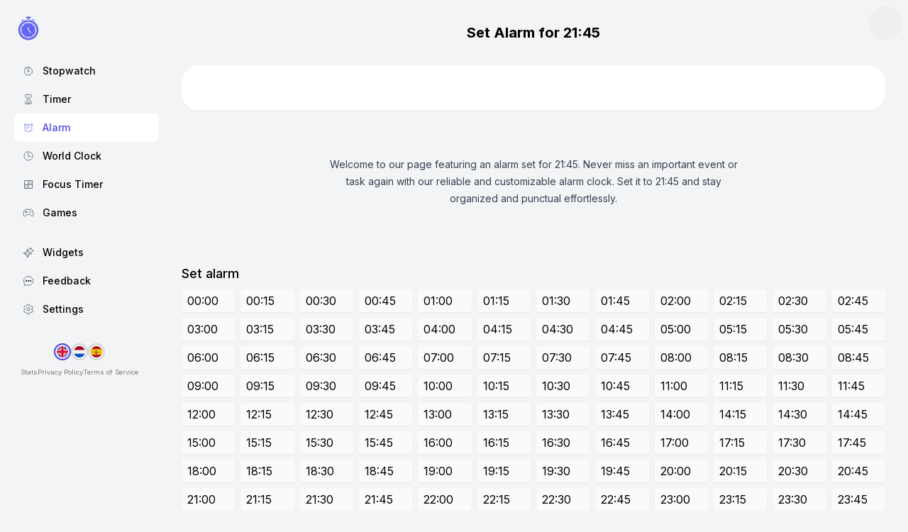

--- FILE ---
content_type: text/html;charset=utf-8
request_url: https://stopwatch-app.com/alarm/21:45
body_size: 8551
content:
<!DOCTYPE html><html  lang="en-US" dir="ltr" class="light" style=""><head><meta charset="utf-8"><meta name="viewport" content="width=device-width, initial-scale=1, maximum-scale=1.0, user-scalable=no"><title>Set Alarm for 21:45</title><script src="/pwa_v1.js"></script><link rel="stylesheet" href="https://fonts.googleapis.com/css2?family=Inter:wght@100;300;400;500;600;700;800&display=swap"><link rel="stylesheet" href="/app.css"><style>.hide-scrollbar[data-v-3a1b9c06]::-webkit-scrollbar{display:none}.hide-scrollbar[data-v-3a1b9c06]{scrollbar-width:none}</style><link rel="stylesheet" href="/_nuxt/entry.Eku6-8d7.css" crossorigin><style>:where(.i-ph\:arrows-out){display:inline-block;width:1em;height:1em;background-color:currentColor;-webkit-mask-image:var(--svg);mask-image:var(--svg);-webkit-mask-repeat:no-repeat;mask-repeat:no-repeat;-webkit-mask-size:100% 100%;mask-size:100% 100%;--svg:url("data:image/svg+xml,%3Csvg xmlns='http://www.w3.org/2000/svg' viewBox='0 0 256 256' width='256' height='256'%3E%3Cpath fill='black' d='M216 48v48a8 8 0 0 1-16 0V67.31l-42.34 42.35a8 8 0 0 1-11.32-11.32L188.69 56H160a8 8 0 0 1 0-16h48a8 8 0 0 1 8 8M98.34 146.34L56 188.69V160a8 8 0 0 0-16 0v48a8 8 0 0 0 8 8h48a8 8 0 0 0 0-16H67.31l42.35-42.34a8 8 0 0 0-11.32-11.32M208 152a8 8 0 0 0-8 8v28.69l-42.34-42.35a8 8 0 0 0-11.32 11.32L188.69 200H160a8 8 0 0 0 0 16h48a8 8 0 0 0 8-8v-48a8 8 0 0 0-8-8M67.31 56H96a8 8 0 0 0 0-16H48a8 8 0 0 0-8 8v48a8 8 0 0 0 16 0V67.31l42.34 42.35a8 8 0 0 0 11.32-11.32Z'/%3E%3C/svg%3E")}</style><link rel="modulepreload" as="script" crossorigin href="/_nuxt/BdhRfvGD.js"><link rel="modulepreload" as="script" crossorigin href="/_nuxt/DItD-geV.js"><link rel="modulepreload" as="script" crossorigin href="/_nuxt/CQ75B-9h.js"><link rel="modulepreload" as="script" crossorigin href="/_nuxt/CH_UJt4y.js"><link rel="modulepreload" as="script" crossorigin href="/_nuxt/DOQX7anm.js"><link rel="modulepreload" as="script" crossorigin href="/_nuxt/BqKHwuQO.js"><link rel="modulepreload" as="script" crossorigin href="/_nuxt/BvQoY2GM.js"><link rel="modulepreload" as="script" crossorigin href="/_nuxt/1SkEC-yd.js"><link rel="modulepreload" as="script" crossorigin href="/_nuxt/B2aMuEGE.js"><link rel="modulepreload" as="script" crossorigin href="/_nuxt/DOMcpknC.js"><link rel="modulepreload" as="script" crossorigin href="/_nuxt/D9T8OnZH.js"><link rel="modulepreload" as="script" crossorigin href="/_nuxt/D9NHD_A5.js"><link rel="modulepreload" as="script" crossorigin href="/_nuxt/CtXYUnAJ.js"><link rel="modulepreload" as="script" crossorigin href="/_nuxt/COEh1GQl.js"><link rel="modulepreload" as="script" crossorigin href="/_nuxt/DttZNO7A.js"><link rel="modulepreload" as="script" crossorigin href="/_nuxt/D5WfnCCB.js"><link rel="modulepreload" as="script" crossorigin href="/_nuxt/Byf-WH0F.js"><link rel="modulepreload" as="script" crossorigin href="/_nuxt/DYg1WgZJ.js"><link rel="modulepreload" as="script" crossorigin href="/_nuxt/xWr31Hgz.js"><link rel="modulepreload" as="script" crossorigin href="/_nuxt/B7zCK7mU.js"><link rel="modulepreload" as="script" crossorigin href="/_nuxt/C1a2E6RA.js"><link rel="modulepreload" as="script" crossorigin href="/_nuxt/CVUPfvNI.js"><link rel="modulepreload" as="script" crossorigin href="/_nuxt/Cs9WNE0-.js"><link rel="modulepreload" as="script" crossorigin href="/_nuxt/CM0qGCcV.js"><link rel="modulepreload" as="script" crossorigin href="/_nuxt/CWIRbQCB.js"><link rel="modulepreload" as="script" crossorigin href="/_nuxt/BhtOH4N4.js"><link rel="modulepreload" as="script" crossorigin href="/_nuxt/DBXPWqb_.js"><link rel="modulepreload" as="script" crossorigin href="/_nuxt/DHYA9D9z.js"><link rel="modulepreload" as="script" crossorigin href="/_nuxt/CH0Qa3op.js"><link rel="modulepreload" as="script" crossorigin href="/_nuxt/TfDJS21H.js"><link rel="modulepreload" as="script" crossorigin href="/_nuxt/BSPWtnhR.js"><link rel="modulepreload" as="script" crossorigin href="/_nuxt/BjZP_njm.js"><link rel="modulepreload" as="script" crossorigin href="/_nuxt/BC0aEt6M.js"><link rel="modulepreload" as="script" crossorigin href="/_nuxt/U6YVGNby.js"><link rel="modulepreload" as="script" crossorigin href="/_nuxt/DfKlBarL.js"><link rel="modulepreload" as="script" crossorigin href="/_nuxt/rGyaO3Hs.js"><link rel="modulepreload" as="script" crossorigin href="/_nuxt/DuzS3dlM.js"><link rel="preload" as="fetch" fetchpriority="low" crossorigin="anonymous" href="/_nuxt/builds/meta/cf5d375a-630a-42ec-b0fb-f8004dd5042b.json"><script src="https://stats.snoepfabriek.com/script.js" defer data-website-id="49a233fe-74b5-49c6-9a1d-ae2a4c9ae91e"></script><script type="module" src="/_nuxt/BdhRfvGD.js" crossorigin></script><link rel="manifest" href="/pwa_v4.webmanifest"><link id="icon" rel="icon" type="image/png" href="/icon/png_blank/icon_indigo.png"><meta property="og:title" content="Set Alarm for 21:45"><meta name="description" content="Welcome to our page featuring an alarm set for 21:45. Never miss an important event or task again with our reliable and customizable alarm clock. Set it to 21:45 and stay organized and punctual effortlessly."><meta property="og:description" content="Welcome to our page featuring an alarm set for 21:45. Never miss an important event or task again with our reliable and customizable alarm clock. Set it to 21:45 and stay organized and punctual effortlessly."><meta property="og:type" content="website"><meta property="og:image" content="https://stopwatch-app.com/social/alarm/en_21_45.png"><meta name="twitter:card" content="summary_large_image"><link id="i18n-xd" rel="alternate" href="https://stopwatch-app.com/alarm/21:45" hreflang="x-default"><link id="i18n-alt-en" rel="alternate" href="https://stopwatch-app.com/alarm/21:45" hreflang="en"><link id="i18n-alt-en-US" rel="alternate" href="https://stopwatch-app.com/alarm/21:45" hreflang="en-US"><link id="i18n-alt-nl" rel="alternate" href="https://stopwatch-app.com/nl/alarm/21:45" hreflang="nl"><link id="i18n-alt-nl-NL" rel="alternate" href="https://stopwatch-app.com/nl/alarm/21:45" hreflang="nl-NL"><link id="i18n-alt-es" rel="alternate" href="https://stopwatch-app.com/es/alarma/21:45" hreflang="es"><link id="i18n-alt-es-ES" rel="alternate" href="https://stopwatch-app.com/es/alarma/21:45" hreflang="es-ES"><link id="i18n-can" rel="canonical" href="https://stopwatch-app.com/alarm/21:45"><meta id="i18n-og-url" property="og:url" content="https://stopwatch-app.com/alarm/21:45"><meta id="i18n-og" property="og:locale" content="en_US"><meta id="i18n-og-alt-nl-NL" property="og:locale:alternate" content="nl_NL"><meta id="i18n-og-alt-es-ES" property="og:locale:alternate" content="es_ES"></head><body  class="bg-gray-100 dark:bg-gray-900 text-dark dark:text-white" style=""><div id="__nuxt"><!--[--><!--[--><!----><!--]--><!--[--><div class="flex"><div class="shrink-0"><div class="lg:sticky top-0" data-v-3a1b9c06><header class="pointer-events-none lg:hidden w-full fixed top-0 z-10" data-v-3a1b9c06><div class="flex justify-between place-items-center h-16" data-v-3a1b9c06><div class="flex-none justify-start pl-2" data-v-3a1b9c06><a href="/" class="" data-v-3a1b9c06><div class="w-12 h-12 rounded-full flex place-items-center place-content-center bg-gray-100 dark:bg-gray-900 hover:bg-indigo-100 group-hover:bg-indigo-100" data-v-3a1b9c06><svg version="1.1" xmlns="http://www.w3.org/2000/svg" xmlns:xlink="http://www.w3.org/1999/xlink" viewbox="100 100 300 300" xml:space="preserve" class="h-12 w-12 pointer-events-auto" data-v-3a1b9c06><g class="fill-indigo-500"><path d="M201.7,172.8c1.6,0.2,3,0.8,4.3,1.7c3.8,2.8,3.7,4.3-0.4,6.1c-3.8,1.8-7.5,3.9-10.7,6.5
		c-1.5,1.3-2.3,0.9-3-0.7c-1.6-3.5-1.4-6.9,0.8-10C194.9,173.4,198,172.3,201.7,172.8z"></path><path d="M291.1,169.4c-1.6,0.2-3,0.8-4.3,1.7c-3.8,2.8-3.7,4.3,0.4,6.1c3.8,1.8,7.5,3.9,10.7,6.5
		c1.5,1.3,2.3,0.9,3-0.7c1.6-3.5,1.4-6.9-0.8-10C297.9,170,294.8,168.9,291.1,169.4z"></path><path d="M312.3,258.5c0.5,1.9-0.2,3-3,2.8c-2.3-0.2-4.4,0.7-4.3,3.3c0.1,2.5,2.1,3.4,4.4,3.2c2.9-0.3,3,1.2,2.8,3.5
		c-1.2,12.2-5.7,23-13.3,32.6c-1.7,2.2-3,3-5.1,0.5c-1.3-1.6-3.1-2.5-4.9-0.6c-1.8,1.9-1.3,3.8,0.6,5.4c2.4,2,1.4,3.3-0.6,4.8
		c-9.6,7.6-20.4,12.1-32.6,13.5c-2.5,0.3-4,0-3.7-3c0.2-2.3-0.6-4.3-3.3-4.2c-2.7,0.1-3.3,2.2-3.1,4.4c0.3,2.8-1.2,3-3.5,2.8
		c-12.2-1.3-23-5.9-32.6-13.4c-2.2-1.7-3-3-0.5-5.1c1.5-1.3,2.2-3.4,0.6-5.1c-1.9-1.9-3.9-1-5.3,0.7c-2,2.4-3.2,1.4-4.7-0.6
		c-7.6-9.6-12.1-20.4-13.5-32.6c-0.3-2.6,0.1-4,3.1-3.7c2.4,0.2,4.2-0.9,4.1-3.5c-0.1-2.3-1.9-3.3-4-3.1c-3,0.3-3.4-1-3.1-3.6
		c1.3-12.6,6.1-23.6,14-33.3c1.6-2,2.6-1.6,4,0c1.5,1.7,3.4,2.8,5.3,1c1.9-1.8,1.1-3.9-0.6-5.4c-2.3-2-1.3-3.3,0.6-4.8
		c9.9-7.8,21.2-12,33.6-13.7c2.2-0.3,2.8,0.6,2.7,2.6c-0.2,2.4,0.3,4.8,3.2,4.8c3.1,0.1,3.4-2.4,3.3-4.7c-0.1-2.4,0.7-2.9,3.1-2.6
		c12.1,1.6,23.1,5.8,32.8,13.2c2.1,1.6,3.7,3.1,0.8,5.5c-1.7,1.4-2.1,3.3-0.5,5c1.7,1.7,3.6,1.2,4.9-0.5c2.2-2.8,3.5-1.7,5.3,0.5
		C306.5,234.9,311,245.7,312.3,258.5z M252.6,252.2c0-4.6,0-7.8,0-11c0-2.4-0.2-4.8-3.3-4.7c-3.1,0-3.3,2.4-3.3,4.8
		c0,7.2,0.1,14.3,0,21.5c0,2.2,0.7,4,2.2,5.5c6.4,6.4,12.9,12.8,19.3,19.2c1.6,1.6,3.4,2.8,5.3,0.8c1.8-1.8,1-3.8-0.6-5.4
		c-3.6-3.6-6.9-7.5-10.9-10.7C254.5,266.5,250.3,260,252.6,252.2z"></path><path d="M338.7,263.2c-0.1,47.1-35.1,85.4-80.9,89.5c-45.1,4-86.3-26.9-95.2-71.6c-9.5-47.8,22.2-94.8,70.2-104.2
		c2.8-0.6,4.9-0.7,7.1,2.5c4.7,6.9,16,6.9,20.3-0.1c1.9-3.1,3.8-3,6.5-2.5c33.8,6.1,62,33.2,69.7,66.7
		C338,250.3,338.9,257.2,338.7,263.2z M179.1,264.1c0,39.1,31.4,70.7,70.6,70.8c39.2,0.2,71.2-31.8,71.1-70.9
		c-0.1-39.1-31.6-70.6-70.7-70.8C211,193,179.1,224.8,179.1,264.1z"></path><path d="M250.5,147c4.9,0,9.8,0,14.7,0c5.2,0,6.1,3.4,6.1,7.6c0,4.2-0.8,7.6-6,7.6c-9.8,0-19.6,0-29.4,0
		c-5.4,0-5.7-3.8-5.7-7.8c0-3.9,0.7-7.3,5.7-7.3C240.7,147,245.6,147,250.5,147z"></path><path d="M250.1,165.3c5.3-1.4,7.3,0.5,6.9,6.2c-0.5,7.2-1.4,8.8-7.1,8.7c-5.7,0-6.5-1.6-7-8.9
		C242.4,165.3,245,164.1,250.1,165.3z"></path></g></svg></div></a></div><div class="flex-none items-center justify-end pr-4" data-v-3a1b9c06><button title="Settings" class="hover:text-indigo-500 group-hover:text-indigo-500 hover:bg-indigo-100 group-hover:bg-indigo-100 bg-white dark:bg-gray-800 p-2 shadow-sm rounded-full text-gray-500 dark:text-gray-400 pointer-events-auto" data-v-3a1b9c06><svg xmlns="http://www.w3.org/2000/svg" fill="none" viewbox="0 0 24 24" stroke-width="1.5" stroke="currentColor" class="h-6 w-6" data-v-3a1b9c06><path stroke-linecap="round" stroke-linejoin="round" d="M3.75 6.75h16.5M3.75 12h16.5m-16.5 5.25h16.5"></path></svg></button></div></div></header><div class="opacity-0 pointer-events-none fixed z-20 inset-0 bg-white/60 dark:bg-gray-900/60 backdrop-blur-sm lg:hidden transition-all" data-v-3a1b9c06></div><div class="-translate-x-64 lg:translate-x-0 top-0 fixed z-30 lg:sticky transition-all" data-v-3a1b9c06><div class="flex flex-col justify-between w-64 lg:w-48 xl:w-56 h-dvh bg-gray-100 dark:bg-gray-900" data-v-3a1b9c06><div data-v-3a1b9c06><div class="py-1.5 md:py-4 px-2 xl:px-4" data-v-3a1b9c06><a href="/" class="" data-v-3a1b9c06><div class="w-12 h-12 rounded-full flex place-items-center place-content-center hover:bg-indigo-100 group-hover:bg-indigo-100" data-v-3a1b9c06><svg version="1.1" xmlns="http://www.w3.org/2000/svg" xmlns:xlink="http://www.w3.org/1999/xlink" viewbox="100 100 300 300" xml:space="preserve" class="h-12 w-12 pointer-events-auto" data-v-3a1b9c06><g class="fill-indigo-500"><path d="M201.7,172.8c1.6,0.2,3,0.8,4.3,1.7c3.8,2.8,3.7,4.3-0.4,6.1c-3.8,1.8-7.5,3.9-10.7,6.5
		c-1.5,1.3-2.3,0.9-3-0.7c-1.6-3.5-1.4-6.9,0.8-10C194.9,173.4,198,172.3,201.7,172.8z"></path><path d="M291.1,169.4c-1.6,0.2-3,0.8-4.3,1.7c-3.8,2.8-3.7,4.3,0.4,6.1c3.8,1.8,7.5,3.9,10.7,6.5
		c1.5,1.3,2.3,0.9,3-0.7c1.6-3.5,1.4-6.9-0.8-10C297.9,170,294.8,168.9,291.1,169.4z"></path><path d="M312.3,258.5c0.5,1.9-0.2,3-3,2.8c-2.3-0.2-4.4,0.7-4.3,3.3c0.1,2.5,2.1,3.4,4.4,3.2c2.9-0.3,3,1.2,2.8,3.5
		c-1.2,12.2-5.7,23-13.3,32.6c-1.7,2.2-3,3-5.1,0.5c-1.3-1.6-3.1-2.5-4.9-0.6c-1.8,1.9-1.3,3.8,0.6,5.4c2.4,2,1.4,3.3-0.6,4.8
		c-9.6,7.6-20.4,12.1-32.6,13.5c-2.5,0.3-4,0-3.7-3c0.2-2.3-0.6-4.3-3.3-4.2c-2.7,0.1-3.3,2.2-3.1,4.4c0.3,2.8-1.2,3-3.5,2.8
		c-12.2-1.3-23-5.9-32.6-13.4c-2.2-1.7-3-3-0.5-5.1c1.5-1.3,2.2-3.4,0.6-5.1c-1.9-1.9-3.9-1-5.3,0.7c-2,2.4-3.2,1.4-4.7-0.6
		c-7.6-9.6-12.1-20.4-13.5-32.6c-0.3-2.6,0.1-4,3.1-3.7c2.4,0.2,4.2-0.9,4.1-3.5c-0.1-2.3-1.9-3.3-4-3.1c-3,0.3-3.4-1-3.1-3.6
		c1.3-12.6,6.1-23.6,14-33.3c1.6-2,2.6-1.6,4,0c1.5,1.7,3.4,2.8,5.3,1c1.9-1.8,1.1-3.9-0.6-5.4c-2.3-2-1.3-3.3,0.6-4.8
		c9.9-7.8,21.2-12,33.6-13.7c2.2-0.3,2.8,0.6,2.7,2.6c-0.2,2.4,0.3,4.8,3.2,4.8c3.1,0.1,3.4-2.4,3.3-4.7c-0.1-2.4,0.7-2.9,3.1-2.6
		c12.1,1.6,23.1,5.8,32.8,13.2c2.1,1.6,3.7,3.1,0.8,5.5c-1.7,1.4-2.1,3.3-0.5,5c1.7,1.7,3.6,1.2,4.9-0.5c2.2-2.8,3.5-1.7,5.3,0.5
		C306.5,234.9,311,245.7,312.3,258.5z M252.6,252.2c0-4.6,0-7.8,0-11c0-2.4-0.2-4.8-3.3-4.7c-3.1,0-3.3,2.4-3.3,4.8
		c0,7.2,0.1,14.3,0,21.5c0,2.2,0.7,4,2.2,5.5c6.4,6.4,12.9,12.8,19.3,19.2c1.6,1.6,3.4,2.8,5.3,0.8c1.8-1.8,1-3.8-0.6-5.4
		c-3.6-3.6-6.9-7.5-10.9-10.7C254.5,266.5,250.3,260,252.6,252.2z"></path><path d="M338.7,263.2c-0.1,47.1-35.1,85.4-80.9,89.5c-45.1,4-86.3-26.9-95.2-71.6c-9.5-47.8,22.2-94.8,70.2-104.2
		c2.8-0.6,4.9-0.7,7.1,2.5c4.7,6.9,16,6.9,20.3-0.1c1.9-3.1,3.8-3,6.5-2.5c33.8,6.1,62,33.2,69.7,66.7
		C338,250.3,338.9,257.2,338.7,263.2z M179.1,264.1c0,39.1,31.4,70.7,70.6,70.8c39.2,0.2,71.2-31.8,71.1-70.9
		c-0.1-39.1-31.6-70.6-70.7-70.8C211,193,179.1,224.8,179.1,264.1z"></path><path d="M250.5,147c4.9,0,9.8,0,14.7,0c5.2,0,6.1,3.4,6.1,7.6c0,4.2-0.8,7.6-6,7.6c-9.8,0-19.6,0-29.4,0
		c-5.4,0-5.7-3.8-5.7-7.8c0-3.9,0.7-7.3,5.7-7.3C240.7,147,245.6,147,250.5,147z"></path><path d="M250.1,165.3c5.3-1.4,7.3,0.5,6.9,6.2c-0.5,7.2-1.4,8.8-7.1,8.7c-5.7,0-6.5-1.6-7-8.9
		C242.4,165.3,245,164.1,250.1,165.3z"></path></g></svg></div></a></div><div data-v-3a1b9c06><div class="flex flex-col gap-1 px-3 xl:px-5 lg:pr-0 xl:pr-0" data-v-3a1b9c06><!--[--><a href="/" class="h-10 px-3 flex items-center place-chontent-start rounded-lg text-dark text-sm group font-medium transition-all relative hover:bg-white dark:hover:bg-gray-800" data-v-3a1b9c06><svg xmlns="http://www.w3.org/2000/svg" class="ionicon shrink-0 w-4 h-4 mr-3 text-gray-500" viewbox="0 0 512 512" data-v-3a1b9c06><title>Stopwatch</title><path fill="none" stroke="currentColor" stroke-linecap="round" stroke-linejoin="round" stroke-width="32" d="M256 232v-80"></path><path fill="none" stroke="currentColor" stroke-linecap="round" stroke-linejoin="round" stroke-width="48" d="M256 88V72M132 132l-12-12"></path><circle cx="256" cy="272" r="32" fill="none" stroke="currentColor" stroke-miterlimit="10" stroke-width="32"></circle><path d="M256 96a176 176 0 10176 176A176 176 0 00256 96z" fill="none" stroke="currentColor" stroke-miterlimit="10" stroke-width="32"></path></svg><span class="grow" data-v-3a1b9c06>Stopwatch</span><!----></a><a href="/timer" class="h-10 px-3 flex items-center place-chontent-start rounded-lg text-dark text-sm group font-medium transition-all relative hover:bg-white dark:hover:bg-gray-800" data-v-3a1b9c06><svg xmlns="http://www.w3.org/2000/svg" class="ionicon shrink-0 w-4 h-4 mr-3 text-gray-500" viewbox="0 0 512 512" data-v-3a1b9c06><title>Hourglass</title><path d="M145.61 464h220.78c19.8 0 35.55-16.29 33.42-35.06C386.06 308 304 310 304 256s83.11-51 95.8-172.94c2-18.78-13.61-35.06-33.41-35.06H145.61c-19.8 0-35.37 16.28-33.41 35.06C124.89 205 208 201 208 256s-82.06 52-95.8 172.94c-2.14 18.77 13.61 35.06 33.41 35.06z" fill="none" stroke="currentColor" stroke-linecap="round" stroke-linejoin="round" stroke-width="32"></path><path d="M343.3 432H169.13c-15.6 0-20-18-9.06-29.16C186.55 376 240 356.78 240 326V224c0-19.85-38-35-61.51-67.2-3.88-5.31-3.49-12.8 6.37-12.8h142.73c8.41 0 10.23 7.43 6.4 12.75C310.82 189 272 204.05 272 224v102c0 30.53 55.71 47 80.4 76.87 9.95 12.04 6.47 29.13-9.1 29.13z" fill="currentColor" fill-opacity="50%"></path></svg><span class="grow" data-v-3a1b9c06>Timer</span><!----></a><a href="/alarm" class="h-10 px-3 flex items-center place-chontent-start rounded-lg text-dark text-sm group font-medium transition-all relative text-indigo-600 bg-white dark:bg-gray-800" data-v-3a1b9c06><svg xmlns="http://www.w3.org/2000/svg" class="ionicon shrink-0 w-4 h-4 mr-3 text-indigo-400" viewbox="0 0 512 512" data-v-3a1b9c06><title>Alarm</title><path d="M416.07 272a160 160 0 10-160 160 160 160 0 00160-160zM142.12 91.21A46.67 46.67 0 00112 80l-2.79.08C83.66 81.62 64 104 64.07 131c0 13.21 4.66 19.37 10.88 27.23a4.55 4.55 0 003.24 1.77h.88a3.23 3.23 0 002.54-1.31L142.38 99a5.38 5.38 0 001.55-4 5.26 5.26 0 00-1.81-3.79zM369.88 91.21A46.67 46.67 0 01400 80l2.79.08C428.34 81.62 448 104 447.93 131c0 13.21-4.66 19.37-10.88 27.23a4.55 4.55 0 01-3.24 1.76h-.88a3.23 3.23 0 01-2.54-1.31L369.62 99a5.38 5.38 0 01-1.55-4 5.26 5.26 0 011.81-3.79z" fill="none" stroke="currentColor" stroke-miterlimit="10" stroke-width="32"></path><path fill="none" stroke="currentColor" stroke-linecap="round" stroke-linejoin="round" stroke-width="32" d="M256.07 160v112h-80M416.07 432l-40-40M96.07 432l40-40"></path></svg><span class="grow" data-v-3a1b9c06>Alarm</span><!----></a><a href="/clock" class="h-10 px-3 flex items-center place-chontent-start rounded-lg text-dark text-sm group font-medium transition-all relative hover:bg-white dark:hover:bg-gray-800" data-v-3a1b9c06><svg xmlns="http://www.w3.org/2000/svg" class="ionicon shrink-0 w-4 h-4 mr-3 text-gray-500" viewbox="0 0 512 512" data-v-3a1b9c06><title>Time</title><path d="M256 64C150 64 64 150 64 256s86 192 192 192 192-86 192-192S362 64 256 64z" fill="none" stroke="currentColor" stroke-miterlimit="10" stroke-width="32"></path><path fill="none" stroke="currentColor" stroke-linecap="round" stroke-linejoin="round" stroke-width="32" d="M256 128v144h96"></path></svg><span class="grow" data-v-3a1b9c06>World Clock</span><!----></a><a href="/focus" class="h-10 px-3 flex items-center place-chontent-start rounded-lg text-dark text-sm group font-medium transition-all relative hover:bg-white dark:hover:bg-gray-800" data-v-3a1b9c06><svg xmlns="http://www.w3.org/2000/svg" width="32" height="32" viewbox="0 0 256 256" class="shrink-0 w-4 h-4 mr-3 text-gray-500" data-v-3a1b9c06><g fill="currentColor"><path d="M40 128h88v88H48a8 8 0 0 1-8-8Zm168-88h-80v88h88V48a8 8 0 0 0-8-8" opacity=".2"></path><path d="M208 32H48a16 16 0 0 0-16 16v160a16 16 0 0 0 16 16h160a16 16 0 0 0 16-16V48a16 16 0 0 0-16-16m0 88h-72V48h72Zm-88-72v72H48V48Zm-72 88h72v72H48Zm160 72h-72v-72h72z"></path></g></svg><span class="grow" data-v-3a1b9c06>Focus Timer</span><!----></a><a href="/games" class="h-10 px-3 flex items-center place-chontent-start rounded-lg text-dark text-sm group font-medium transition-all relative hover:bg-white dark:hover:bg-gray-800" data-v-3a1b9c06><svg xmlns="http://www.w3.org/2000/svg" width="512" height="512" viewbox="0 0 512 512" class="shrink-0 w-4 h-4 mr-3 text-gray-500" data-v-3a1b9c06><path fill="none" stroke="currentColor" stroke-miterlimit="10" stroke-width="32" d="M467.51 248.83c-18.4-83.18-45.69-136.24-89.43-149.17A91.5 91.5 0 0 0 352 96c-26.89 0-48.11 16-96 16s-69.15-16-96-16a99.09 99.09 0 0 0-27.2 3.66C89 112.59 61.94 165.7 43.33 248.83c-19 84.91-15.56 152 21.58 164.88c26 9 49.25-9.61 71.27-37c25-31.2 55.79-40.8 119.82-40.8s93.62 9.6 118.66 40.8c22 27.41 46.11 45.79 71.42 37.16c41.02-14.01 40.44-79.13 21.43-165.04Z"></path><circle cx="292" cy="224" r="20" fill="currentColor"></circle><path fill="currentColor" d="M336 288a20 20 0 1 1 20-19.95A20 20 0 0 1 336 288Z"></path><circle cx="336" cy="180" r="20" fill="currentColor"></circle><circle cx="380" cy="224" r="20" fill="currentColor"></circle><path fill="none" stroke="currentColor" stroke-linecap="round" stroke-linejoin="round" stroke-width="32" d="M160 176v96m48-48h-96"></path></svg><span class="grow" data-v-3a1b9c06>Games</span><!----></a><!--]--></div></div></div><div data-v-3a1b9c06><div class="flex flex-col gap-1 px-3 xl:px-5 pt-4 pb-2 lg:pr-0 xl:pr-0" data-v-3a1b9c06><!--[--><a href="/widgets" class="h-10 px-3 flex items-center place-content-start rounded-lg text-dark text-sm group font-medium transition-all hover:bg-white dark:hover:bg-gray-800" data-v-3a1b9c06><svg xmlns="http://www.w3.org/2000/svg" width="32" height="32" viewbox="0 0 256 256" class="shrink-0 w-4 h-4 mr-3 text-gray-500" data-v-3a1b9c06><g fill="currentColor"><path d="m194.82 151.43l-51.66 19a7.88 7.88 0 0 0-4.69 4.69l-19 51.66a7.92 7.92 0 0 1-14.86 0l-19-51.66a7.88 7.88 0 0 0-4.69-4.69l-51.66-19a7.92 7.92 0 0 1 0-14.86l51.66-19a7.88 7.88 0 0 0 4.69-4.69l19-51.66a7.92 7.92 0 0 1 14.86 0l19 51.66a7.88 7.88 0 0 0 4.69 4.69l51.66 19a7.92 7.92 0 0 1 0 14.86" opacity=".2"></path><path d="m197.58 129.06l-51.61-19l-19-51.65a15.92 15.92 0 0 0-29.88 0L78.07 110l-51.65 19a15.92 15.92 0 0 0 0 29.88L78 178l19 51.62a15.92 15.92 0 0 0 29.88 0l19-51.61l51.65-19a15.92 15.92 0 0 0 0-29.88ZM140.39 163a15.87 15.87 0 0 0-9.43 9.43l-19 51.46L93 172.39a15.87 15.87 0 0 0-9.39-9.39l-51.46-19l51.46-19a15.87 15.87 0 0 0 9.39-9.39l19-51.46l19 51.46a15.87 15.87 0 0 0 9.43 9.43l51.46 19ZM144 40a8 8 0 0 1 8-8h16V16a8 8 0 0 1 16 0v16h16a8 8 0 0 1 0 16h-16v16a8 8 0 0 1-16 0V48h-16a8 8 0 0 1-8-8m104 48a8 8 0 0 1-8 8h-8v8a8 8 0 0 1-16 0v-8h-8a8 8 0 0 1 0-16h8v-8a8 8 0 0 1 16 0v8h8a8 8 0 0 1 8 8"></path></g></svg><span class="capitalize" data-v-3a1b9c06>Widgets</span></a><a href="/feedback" class="h-10 px-3 flex items-center place-content-start rounded-lg text-dark text-sm group font-medium transition-all hover:bg-white dark:hover:bg-gray-800" data-v-3a1b9c06><svg xmlns="http://www.w3.org/2000/svg" class="ionicon shrink-0 w-4 h-4 mr-3 text-gray-500" viewbox="0 0 512 512" data-v-3a1b9c06><title>Chatbubble Ellipses</title><path d="M87.48 380c1.2-4.38-1.43-10.47-3.94-14.86a42.63 42.63 0 00-2.54-3.8 199.81 199.81 0 01-33-110C47.64 139.09 140.72 48 255.82 48 356.2 48 440 117.54 459.57 209.85a199 199 0 014.43 41.64c0 112.41-89.49 204.93-204.59 204.93-18.31 0-43-4.6-56.47-8.37s-26.92-8.77-30.39-10.11a31.14 31.14 0 00-11.13-2.07 30.7 30.7 0 00-12.08 2.43L81.5 462.78a15.92 15.92 0 01-4.66 1.22 9.61 9.61 0 01-9.58-9.74 15.85 15.85 0 01.6-3.29z" fill="none" stroke="currentColor" stroke-linecap="round" stroke-miterlimit="10" stroke-width="32"></path><circle cx="160" cy="256" r="32"></circle><circle cx="256" cy="256" r="32"></circle><circle cx="352" cy="256" r="32"></circle></svg><span class="capitalize" data-v-3a1b9c06>Feedback</span></a><a href="/settings" class="h-10 px-3 flex items-center place-content-start rounded-lg text-dark text-sm group font-medium transition-all hover:bg-white dark:hover:bg-gray-800" data-v-3a1b9c06><svg xmlns="http://www.w3.org/2000/svg" class="ionicon shrink-0 w-4 h-4 mr-3 text-gray-500" viewbox="0 0 512 512" data-v-3a1b9c06><title>Settings</title><path d="M262.29 192.31a64 64 0 1057.4 57.4 64.13 64.13 0 00-57.4-57.4zM416.39 256a154.34 154.34 0 01-1.53 20.79l45.21 35.46a10.81 10.81 0 012.45 13.75l-42.77 74a10.81 10.81 0 01-13.14 4.59l-44.9-18.08a16.11 16.11 0 00-15.17 1.75A164.48 164.48 0 01325 400.8a15.94 15.94 0 00-8.82 12.14l-6.73 47.89a11.08 11.08 0 01-10.68 9.17h-85.54a11.11 11.11 0 01-10.69-8.87l-6.72-47.82a16.07 16.07 0 00-9-12.22 155.3 155.3 0 01-21.46-12.57 16 16 0 00-15.11-1.71l-44.89 18.07a10.81 10.81 0 01-13.14-4.58l-42.77-74a10.8 10.8 0 012.45-13.75l38.21-30a16.05 16.05 0 006-14.08c-.36-4.17-.58-8.33-.58-12.5s.21-8.27.58-12.35a16 16 0 00-6.07-13.94l-38.19-30A10.81 10.81 0 0149.48 186l42.77-74a10.81 10.81 0 0113.14-4.59l44.9 18.08a16.11 16.11 0 0015.17-1.75A164.48 164.48 0 01187 111.2a15.94 15.94 0 008.82-12.14l6.73-47.89A11.08 11.08 0 01213.23 42h85.54a11.11 11.11 0 0110.69 8.87l6.72 47.82a16.07 16.07 0 009 12.22 155.3 155.3 0 0121.46 12.57 16 16 0 0015.11 1.71l44.89-18.07a10.81 10.81 0 0113.14 4.58l42.77 74a10.8 10.8 0 01-2.45 13.75l-38.21 30a16.05 16.05 0 00-6.05 14.08c.33 4.14.55 8.3.55 12.47z" fill="none" stroke="currentColor" stroke-linecap="round" stroke-linejoin="round" stroke-width="32"></path></svg><span class="capitalize" data-v-3a1b9c06>Settings</span></a><!--]--></div><div data-v-3a1b9c06><div class="flex gap-1 py-2 mt-3 place-content-center items-center" data-v-3a1b9c06><!--[--><a aria-current="page" href="/alarm/21:45" class="router-link-active router-link-exact-active border-indigo-600
                                            shrink-0 rounded-full border-2 p-0.5 leading-none inline-block pointer-events-auto" hreflang="en" data-v-3a1b9c06><img src="/img/flags/lang/en.svg" alt="en" class="block rounded-full h-4 w-4" data-v-3a1b9c06></a><a href="/nl/alarm/21:45" class="border-gray-300 dark:border-gray-600 hover:border-indigo-500 group-hover:border-indigo-500
                                            shrink-0 rounded-full border-2 p-0.5 leading-none inline-block pointer-events-auto" hreflang="nl" data-v-3a1b9c06><img src="/img/flags/lang/nl.svg" alt="nl" class="block rounded-full h-4 w-4" data-v-3a1b9c06></a><a href="/es/alarma/21:45" class="border-gray-300 dark:border-gray-600 hover:border-indigo-500 group-hover:border-indigo-500
                                            shrink-0 rounded-full border-2 p-0.5 leading-none inline-block pointer-events-auto" hreflang="es" data-v-3a1b9c06><img src="/img/flags/lang/es.svg" alt="es" class="block rounded-full h-4 w-4" data-v-3a1b9c06></a><!--]--></div><div class="flex gap-3 pt-1 pb-2 place-content-center items-center" data-v-3a1b9c06><a href="https://stats.snoepfabriek.com/share/tlsjnjARhGz3TfNw" target="_blank" class="text-dark opacity-50 hover:opacity-100 transition-all text-3xs" data-v-3a1b9c06> Stats </a><a href="/privacy" class="text-dark opacity-50 hover:opacity-100 transition-all text-3xs" data-v-3a1b9c06> Privacy Policy </a><a href="/terms" class="text-dark opacity-50 hover:opacity-100 transition-all text-3xs" data-v-3a1b9c06> Terms of Service </a></div></div></div></div></div></div></div><div class="grow min-h-screen flex flex-col"><main class="flex-grow px-4 lg:px-8 py-16 lg:py-8 w-full mx-auto max-w-7xl z-0 flex items-center lg:items-start"><!--[--><div></div><div class="w-full"><div><!--[--><div class="mb-16 relative"><h1 class="text-center pb-8 text-xl font-bold text-dark dark:text-white"><!--[-->Set Alarm for 21:45<!--]--></h1><div><div class="relative"><div class="fixed top-2 right-2 z-20"><button type="button" class="w-12 h-12 flex items-center place-content-center rounded-full text-xl focus:outline-none hover:bg-indigo-100 group-hover:bg-indigo-100 hidden md:block" title="Full screen"><!--[--><span class="iconify i-ph:arrows-out" aria-hidden="true" style=""></span><!--]--></button></div><div class=""><!--[--><div class="relative"><div class="bg-white dark:bg-gray-800 shadow-sm rounded-3xl relative z-0 mx-auto w-full py-8 flex flex-col place-content-center transition-all overflow-hidden"><!----><div><!----><!----><!----></div></div><div src="/sound/alarm/ringtone.mp3" play="false"></div></div><!--]--></div></div></div><div class="prose prose-sm dark:prose-invert mx-auto mt-16 text-center">Welcome to our page featuring an alarm set for 21:45. Never miss an important event or task again with our reliable and customizable alarm clock. Set it to 21:45 and stay organized and punctual effortlessly.</div></div><!--]--></div><div class="w-[90vw] max-w-3xl mx-auto hidden"></div><div class="py-2 md:py-4"><h2 class="text-left text-lg font-medium text-dark dark:text-white"><!--[-->Set alarm<!--]--></h2><div class="grid grid-cols-2 md:grid-cols-4 lg:grid-cols-8 xl:grid-cols-12 gap-2 mt-2"><!--[--><a href="/alarm/00:00" class="bg-gray-50 dark:bg-gray-800 rounded flex place-items-baseline shadow-sm px-2 py-1 hover:text-indigo-500 group-hover:text-indigo-500 hover:bg-indigo-100 group-hover:bg-indigo-100"><span>00:00</span><!----></a><a href="/alarm/00:15" class="bg-gray-50 dark:bg-gray-800 rounded flex place-items-baseline shadow-sm px-2 py-1 hover:text-indigo-500 group-hover:text-indigo-500 hover:bg-indigo-100 group-hover:bg-indigo-100"><span>00:15</span><!----></a><a href="/alarm/00:30" class="bg-gray-50 dark:bg-gray-800 rounded flex place-items-baseline shadow-sm px-2 py-1 hover:text-indigo-500 group-hover:text-indigo-500 hover:bg-indigo-100 group-hover:bg-indigo-100"><span>00:30</span><!----></a><a href="/alarm/00:45" class="bg-gray-50 dark:bg-gray-800 rounded flex place-items-baseline shadow-sm px-2 py-1 hover:text-indigo-500 group-hover:text-indigo-500 hover:bg-indigo-100 group-hover:bg-indigo-100"><span>00:45</span><!----></a><a href="/alarm/01:00" class="bg-gray-50 dark:bg-gray-800 rounded flex place-items-baseline shadow-sm px-2 py-1 hover:text-indigo-500 group-hover:text-indigo-500 hover:bg-indigo-100 group-hover:bg-indigo-100"><span>01:00</span><!----></a><a href="/alarm/01:15" class="bg-gray-50 dark:bg-gray-800 rounded flex place-items-baseline shadow-sm px-2 py-1 hover:text-indigo-500 group-hover:text-indigo-500 hover:bg-indigo-100 group-hover:bg-indigo-100"><span>01:15</span><!----></a><a href="/alarm/01:30" class="bg-gray-50 dark:bg-gray-800 rounded flex place-items-baseline shadow-sm px-2 py-1 hover:text-indigo-500 group-hover:text-indigo-500 hover:bg-indigo-100 group-hover:bg-indigo-100"><span>01:30</span><!----></a><a href="/alarm/01:45" class="bg-gray-50 dark:bg-gray-800 rounded flex place-items-baseline shadow-sm px-2 py-1 hover:text-indigo-500 group-hover:text-indigo-500 hover:bg-indigo-100 group-hover:bg-indigo-100"><span>01:45</span><!----></a><a href="/alarm/02:00" class="bg-gray-50 dark:bg-gray-800 rounded flex place-items-baseline shadow-sm px-2 py-1 hover:text-indigo-500 group-hover:text-indigo-500 hover:bg-indigo-100 group-hover:bg-indigo-100"><span>02:00</span><!----></a><a href="/alarm/02:15" class="bg-gray-50 dark:bg-gray-800 rounded flex place-items-baseline shadow-sm px-2 py-1 hover:text-indigo-500 group-hover:text-indigo-500 hover:bg-indigo-100 group-hover:bg-indigo-100"><span>02:15</span><!----></a><a href="/alarm/02:30" class="bg-gray-50 dark:bg-gray-800 rounded flex place-items-baseline shadow-sm px-2 py-1 hover:text-indigo-500 group-hover:text-indigo-500 hover:bg-indigo-100 group-hover:bg-indigo-100"><span>02:30</span><!----></a><a href="/alarm/02:45" class="bg-gray-50 dark:bg-gray-800 rounded flex place-items-baseline shadow-sm px-2 py-1 hover:text-indigo-500 group-hover:text-indigo-500 hover:bg-indigo-100 group-hover:bg-indigo-100"><span>02:45</span><!----></a><a href="/alarm/03:00" class="bg-gray-50 dark:bg-gray-800 rounded flex place-items-baseline shadow-sm px-2 py-1 hover:text-indigo-500 group-hover:text-indigo-500 hover:bg-indigo-100 group-hover:bg-indigo-100"><span>03:00</span><!----></a><a href="/alarm/03:15" class="bg-gray-50 dark:bg-gray-800 rounded flex place-items-baseline shadow-sm px-2 py-1 hover:text-indigo-500 group-hover:text-indigo-500 hover:bg-indigo-100 group-hover:bg-indigo-100"><span>03:15</span><!----></a><a href="/alarm/03:30" class="bg-gray-50 dark:bg-gray-800 rounded flex place-items-baseline shadow-sm px-2 py-1 hover:text-indigo-500 group-hover:text-indigo-500 hover:bg-indigo-100 group-hover:bg-indigo-100"><span>03:30</span><!----></a><a href="/alarm/03:45" class="bg-gray-50 dark:bg-gray-800 rounded flex place-items-baseline shadow-sm px-2 py-1 hover:text-indigo-500 group-hover:text-indigo-500 hover:bg-indigo-100 group-hover:bg-indigo-100"><span>03:45</span><!----></a><a href="/alarm/04:00" class="bg-gray-50 dark:bg-gray-800 rounded flex place-items-baseline shadow-sm px-2 py-1 hover:text-indigo-500 group-hover:text-indigo-500 hover:bg-indigo-100 group-hover:bg-indigo-100"><span>04:00</span><!----></a><a href="/alarm/04:15" class="bg-gray-50 dark:bg-gray-800 rounded flex place-items-baseline shadow-sm px-2 py-1 hover:text-indigo-500 group-hover:text-indigo-500 hover:bg-indigo-100 group-hover:bg-indigo-100"><span>04:15</span><!----></a><a href="/alarm/04:30" class="bg-gray-50 dark:bg-gray-800 rounded flex place-items-baseline shadow-sm px-2 py-1 hover:text-indigo-500 group-hover:text-indigo-500 hover:bg-indigo-100 group-hover:bg-indigo-100"><span>04:30</span><!----></a><a href="/alarm/04:45" class="bg-gray-50 dark:bg-gray-800 rounded flex place-items-baseline shadow-sm px-2 py-1 hover:text-indigo-500 group-hover:text-indigo-500 hover:bg-indigo-100 group-hover:bg-indigo-100"><span>04:45</span><!----></a><a href="/alarm/05:00" class="bg-gray-50 dark:bg-gray-800 rounded flex place-items-baseline shadow-sm px-2 py-1 hover:text-indigo-500 group-hover:text-indigo-500 hover:bg-indigo-100 group-hover:bg-indigo-100"><span>05:00</span><!----></a><a href="/alarm/05:15" class="bg-gray-50 dark:bg-gray-800 rounded flex place-items-baseline shadow-sm px-2 py-1 hover:text-indigo-500 group-hover:text-indigo-500 hover:bg-indigo-100 group-hover:bg-indigo-100"><span>05:15</span><!----></a><a href="/alarm/05:30" class="bg-gray-50 dark:bg-gray-800 rounded flex place-items-baseline shadow-sm px-2 py-1 hover:text-indigo-500 group-hover:text-indigo-500 hover:bg-indigo-100 group-hover:bg-indigo-100"><span>05:30</span><!----></a><a href="/alarm/05:45" class="bg-gray-50 dark:bg-gray-800 rounded flex place-items-baseline shadow-sm px-2 py-1 hover:text-indigo-500 group-hover:text-indigo-500 hover:bg-indigo-100 group-hover:bg-indigo-100"><span>05:45</span><!----></a><a href="/alarm/06:00" class="bg-gray-50 dark:bg-gray-800 rounded flex place-items-baseline shadow-sm px-2 py-1 hover:text-indigo-500 group-hover:text-indigo-500 hover:bg-indigo-100 group-hover:bg-indigo-100"><span>06:00</span><!----></a><a href="/alarm/06:15" class="bg-gray-50 dark:bg-gray-800 rounded flex place-items-baseline shadow-sm px-2 py-1 hover:text-indigo-500 group-hover:text-indigo-500 hover:bg-indigo-100 group-hover:bg-indigo-100"><span>06:15</span><!----></a><a href="/alarm/06:30" class="bg-gray-50 dark:bg-gray-800 rounded flex place-items-baseline shadow-sm px-2 py-1 hover:text-indigo-500 group-hover:text-indigo-500 hover:bg-indigo-100 group-hover:bg-indigo-100"><span>06:30</span><!----></a><a href="/alarm/06:45" class="bg-gray-50 dark:bg-gray-800 rounded flex place-items-baseline shadow-sm px-2 py-1 hover:text-indigo-500 group-hover:text-indigo-500 hover:bg-indigo-100 group-hover:bg-indigo-100"><span>06:45</span><!----></a><a href="/alarm/07:00" class="bg-gray-50 dark:bg-gray-800 rounded flex place-items-baseline shadow-sm px-2 py-1 hover:text-indigo-500 group-hover:text-indigo-500 hover:bg-indigo-100 group-hover:bg-indigo-100"><span>07:00</span><!----></a><a href="/alarm/07:15" class="bg-gray-50 dark:bg-gray-800 rounded flex place-items-baseline shadow-sm px-2 py-1 hover:text-indigo-500 group-hover:text-indigo-500 hover:bg-indigo-100 group-hover:bg-indigo-100"><span>07:15</span><!----></a><a href="/alarm/07:30" class="bg-gray-50 dark:bg-gray-800 rounded flex place-items-baseline shadow-sm px-2 py-1 hover:text-indigo-500 group-hover:text-indigo-500 hover:bg-indigo-100 group-hover:bg-indigo-100"><span>07:30</span><!----></a><a href="/alarm/07:45" class="bg-gray-50 dark:bg-gray-800 rounded flex place-items-baseline shadow-sm px-2 py-1 hover:text-indigo-500 group-hover:text-indigo-500 hover:bg-indigo-100 group-hover:bg-indigo-100"><span>07:45</span><!----></a><a href="/alarm/08:00" class="bg-gray-50 dark:bg-gray-800 rounded flex place-items-baseline shadow-sm px-2 py-1 hover:text-indigo-500 group-hover:text-indigo-500 hover:bg-indigo-100 group-hover:bg-indigo-100"><span>08:00</span><!----></a><a href="/alarm/08:15" class="bg-gray-50 dark:bg-gray-800 rounded flex place-items-baseline shadow-sm px-2 py-1 hover:text-indigo-500 group-hover:text-indigo-500 hover:bg-indigo-100 group-hover:bg-indigo-100"><span>08:15</span><!----></a><a href="/alarm/08:30" class="bg-gray-50 dark:bg-gray-800 rounded flex place-items-baseline shadow-sm px-2 py-1 hover:text-indigo-500 group-hover:text-indigo-500 hover:bg-indigo-100 group-hover:bg-indigo-100"><span>08:30</span><!----></a><a href="/alarm/08:45" class="bg-gray-50 dark:bg-gray-800 rounded flex place-items-baseline shadow-sm px-2 py-1 hover:text-indigo-500 group-hover:text-indigo-500 hover:bg-indigo-100 group-hover:bg-indigo-100"><span>08:45</span><!----></a><a href="/alarm/09:00" class="bg-gray-50 dark:bg-gray-800 rounded flex place-items-baseline shadow-sm px-2 py-1 hover:text-indigo-500 group-hover:text-indigo-500 hover:bg-indigo-100 group-hover:bg-indigo-100"><span>09:00</span><!----></a><a href="/alarm/09:15" class="bg-gray-50 dark:bg-gray-800 rounded flex place-items-baseline shadow-sm px-2 py-1 hover:text-indigo-500 group-hover:text-indigo-500 hover:bg-indigo-100 group-hover:bg-indigo-100"><span>09:15</span><!----></a><a href="/alarm/09:30" class="bg-gray-50 dark:bg-gray-800 rounded flex place-items-baseline shadow-sm px-2 py-1 hover:text-indigo-500 group-hover:text-indigo-500 hover:bg-indigo-100 group-hover:bg-indigo-100"><span>09:30</span><!----></a><a href="/alarm/09:45" class="bg-gray-50 dark:bg-gray-800 rounded flex place-items-baseline shadow-sm px-2 py-1 hover:text-indigo-500 group-hover:text-indigo-500 hover:bg-indigo-100 group-hover:bg-indigo-100"><span>09:45</span><!----></a><a href="/alarm/10:00" class="bg-gray-50 dark:bg-gray-800 rounded flex place-items-baseline shadow-sm px-2 py-1 hover:text-indigo-500 group-hover:text-indigo-500 hover:bg-indigo-100 group-hover:bg-indigo-100"><span>10:00</span><!----></a><a href="/alarm/10:15" class="bg-gray-50 dark:bg-gray-800 rounded flex place-items-baseline shadow-sm px-2 py-1 hover:text-indigo-500 group-hover:text-indigo-500 hover:bg-indigo-100 group-hover:bg-indigo-100"><span>10:15</span><!----></a><a href="/alarm/10:30" class="bg-gray-50 dark:bg-gray-800 rounded flex place-items-baseline shadow-sm px-2 py-1 hover:text-indigo-500 group-hover:text-indigo-500 hover:bg-indigo-100 group-hover:bg-indigo-100"><span>10:30</span><!----></a><a href="/alarm/10:45" class="bg-gray-50 dark:bg-gray-800 rounded flex place-items-baseline shadow-sm px-2 py-1 hover:text-indigo-500 group-hover:text-indigo-500 hover:bg-indigo-100 group-hover:bg-indigo-100"><span>10:45</span><!----></a><a href="/alarm/11:00" class="bg-gray-50 dark:bg-gray-800 rounded flex place-items-baseline shadow-sm px-2 py-1 hover:text-indigo-500 group-hover:text-indigo-500 hover:bg-indigo-100 group-hover:bg-indigo-100"><span>11:00</span><!----></a><a href="/alarm/11:15" class="bg-gray-50 dark:bg-gray-800 rounded flex place-items-baseline shadow-sm px-2 py-1 hover:text-indigo-500 group-hover:text-indigo-500 hover:bg-indigo-100 group-hover:bg-indigo-100"><span>11:15</span><!----></a><a href="/alarm/11:30" class="bg-gray-50 dark:bg-gray-800 rounded flex place-items-baseline shadow-sm px-2 py-1 hover:text-indigo-500 group-hover:text-indigo-500 hover:bg-indigo-100 group-hover:bg-indigo-100"><span>11:30</span><!----></a><a href="/alarm/11:45" class="bg-gray-50 dark:bg-gray-800 rounded flex place-items-baseline shadow-sm px-2 py-1 hover:text-indigo-500 group-hover:text-indigo-500 hover:bg-indigo-100 group-hover:bg-indigo-100"><span>11:45</span><!----></a><a href="/alarm/12:00" class="bg-gray-50 dark:bg-gray-800 rounded flex place-items-baseline shadow-sm px-2 py-1 hover:text-indigo-500 group-hover:text-indigo-500 hover:bg-indigo-100 group-hover:bg-indigo-100"><span>12:00</span><!----></a><a href="/alarm/12:15" class="bg-gray-50 dark:bg-gray-800 rounded flex place-items-baseline shadow-sm px-2 py-1 hover:text-indigo-500 group-hover:text-indigo-500 hover:bg-indigo-100 group-hover:bg-indigo-100"><span>12:15</span><!----></a><a href="/alarm/12:30" class="bg-gray-50 dark:bg-gray-800 rounded flex place-items-baseline shadow-sm px-2 py-1 hover:text-indigo-500 group-hover:text-indigo-500 hover:bg-indigo-100 group-hover:bg-indigo-100"><span>12:30</span><!----></a><a href="/alarm/12:45" class="bg-gray-50 dark:bg-gray-800 rounded flex place-items-baseline shadow-sm px-2 py-1 hover:text-indigo-500 group-hover:text-indigo-500 hover:bg-indigo-100 group-hover:bg-indigo-100"><span>12:45</span><!----></a><a href="/alarm/13:00" class="bg-gray-50 dark:bg-gray-800 rounded flex place-items-baseline shadow-sm px-2 py-1 hover:text-indigo-500 group-hover:text-indigo-500 hover:bg-indigo-100 group-hover:bg-indigo-100"><span>13:00</span><!----></a><a href="/alarm/13:15" class="bg-gray-50 dark:bg-gray-800 rounded flex place-items-baseline shadow-sm px-2 py-1 hover:text-indigo-500 group-hover:text-indigo-500 hover:bg-indigo-100 group-hover:bg-indigo-100"><span>13:15</span><!----></a><a href="/alarm/13:30" class="bg-gray-50 dark:bg-gray-800 rounded flex place-items-baseline shadow-sm px-2 py-1 hover:text-indigo-500 group-hover:text-indigo-500 hover:bg-indigo-100 group-hover:bg-indigo-100"><span>13:30</span><!----></a><a href="/alarm/13:45" class="bg-gray-50 dark:bg-gray-800 rounded flex place-items-baseline shadow-sm px-2 py-1 hover:text-indigo-500 group-hover:text-indigo-500 hover:bg-indigo-100 group-hover:bg-indigo-100"><span>13:45</span><!----></a><a href="/alarm/14:00" class="bg-gray-50 dark:bg-gray-800 rounded flex place-items-baseline shadow-sm px-2 py-1 hover:text-indigo-500 group-hover:text-indigo-500 hover:bg-indigo-100 group-hover:bg-indigo-100"><span>14:00</span><!----></a><a href="/alarm/14:15" class="bg-gray-50 dark:bg-gray-800 rounded flex place-items-baseline shadow-sm px-2 py-1 hover:text-indigo-500 group-hover:text-indigo-500 hover:bg-indigo-100 group-hover:bg-indigo-100"><span>14:15</span><!----></a><a href="/alarm/14:30" class="bg-gray-50 dark:bg-gray-800 rounded flex place-items-baseline shadow-sm px-2 py-1 hover:text-indigo-500 group-hover:text-indigo-500 hover:bg-indigo-100 group-hover:bg-indigo-100"><span>14:30</span><!----></a><a href="/alarm/14:45" class="bg-gray-50 dark:bg-gray-800 rounded flex place-items-baseline shadow-sm px-2 py-1 hover:text-indigo-500 group-hover:text-indigo-500 hover:bg-indigo-100 group-hover:bg-indigo-100"><span>14:45</span><!----></a><a href="/alarm/15:00" class="bg-gray-50 dark:bg-gray-800 rounded flex place-items-baseline shadow-sm px-2 py-1 hover:text-indigo-500 group-hover:text-indigo-500 hover:bg-indigo-100 group-hover:bg-indigo-100"><span>15:00</span><!----></a><a href="/alarm/15:15" class="bg-gray-50 dark:bg-gray-800 rounded flex place-items-baseline shadow-sm px-2 py-1 hover:text-indigo-500 group-hover:text-indigo-500 hover:bg-indigo-100 group-hover:bg-indigo-100"><span>15:15</span><!----></a><a href="/alarm/15:30" class="bg-gray-50 dark:bg-gray-800 rounded flex place-items-baseline shadow-sm px-2 py-1 hover:text-indigo-500 group-hover:text-indigo-500 hover:bg-indigo-100 group-hover:bg-indigo-100"><span>15:30</span><!----></a><a href="/alarm/15:45" class="bg-gray-50 dark:bg-gray-800 rounded flex place-items-baseline shadow-sm px-2 py-1 hover:text-indigo-500 group-hover:text-indigo-500 hover:bg-indigo-100 group-hover:bg-indigo-100"><span>15:45</span><!----></a><a href="/alarm/16:00" class="bg-gray-50 dark:bg-gray-800 rounded flex place-items-baseline shadow-sm px-2 py-1 hover:text-indigo-500 group-hover:text-indigo-500 hover:bg-indigo-100 group-hover:bg-indigo-100"><span>16:00</span><!----></a><a href="/alarm/16:15" class="bg-gray-50 dark:bg-gray-800 rounded flex place-items-baseline shadow-sm px-2 py-1 hover:text-indigo-500 group-hover:text-indigo-500 hover:bg-indigo-100 group-hover:bg-indigo-100"><span>16:15</span><!----></a><a href="/alarm/16:30" class="bg-gray-50 dark:bg-gray-800 rounded flex place-items-baseline shadow-sm px-2 py-1 hover:text-indigo-500 group-hover:text-indigo-500 hover:bg-indigo-100 group-hover:bg-indigo-100"><span>16:30</span><!----></a><a href="/alarm/16:45" class="bg-gray-50 dark:bg-gray-800 rounded flex place-items-baseline shadow-sm px-2 py-1 hover:text-indigo-500 group-hover:text-indigo-500 hover:bg-indigo-100 group-hover:bg-indigo-100"><span>16:45</span><!----></a><a href="/alarm/17:00" class="bg-gray-50 dark:bg-gray-800 rounded flex place-items-baseline shadow-sm px-2 py-1 hover:text-indigo-500 group-hover:text-indigo-500 hover:bg-indigo-100 group-hover:bg-indigo-100"><span>17:00</span><!----></a><a href="/alarm/17:15" class="bg-gray-50 dark:bg-gray-800 rounded flex place-items-baseline shadow-sm px-2 py-1 hover:text-indigo-500 group-hover:text-indigo-500 hover:bg-indigo-100 group-hover:bg-indigo-100"><span>17:15</span><!----></a><a href="/alarm/17:30" class="bg-gray-50 dark:bg-gray-800 rounded flex place-items-baseline shadow-sm px-2 py-1 hover:text-indigo-500 group-hover:text-indigo-500 hover:bg-indigo-100 group-hover:bg-indigo-100"><span>17:30</span><!----></a><a href="/alarm/17:45" class="bg-gray-50 dark:bg-gray-800 rounded flex place-items-baseline shadow-sm px-2 py-1 hover:text-indigo-500 group-hover:text-indigo-500 hover:bg-indigo-100 group-hover:bg-indigo-100"><span>17:45</span><!----></a><a href="/alarm/18:00" class="bg-gray-50 dark:bg-gray-800 rounded flex place-items-baseline shadow-sm px-2 py-1 hover:text-indigo-500 group-hover:text-indigo-500 hover:bg-indigo-100 group-hover:bg-indigo-100"><span>18:00</span><!----></a><a href="/alarm/18:15" class="bg-gray-50 dark:bg-gray-800 rounded flex place-items-baseline shadow-sm px-2 py-1 hover:text-indigo-500 group-hover:text-indigo-500 hover:bg-indigo-100 group-hover:bg-indigo-100"><span>18:15</span><!----></a><a href="/alarm/18:30" class="bg-gray-50 dark:bg-gray-800 rounded flex place-items-baseline shadow-sm px-2 py-1 hover:text-indigo-500 group-hover:text-indigo-500 hover:bg-indigo-100 group-hover:bg-indigo-100"><span>18:30</span><!----></a><a href="/alarm/18:45" class="bg-gray-50 dark:bg-gray-800 rounded flex place-items-baseline shadow-sm px-2 py-1 hover:text-indigo-500 group-hover:text-indigo-500 hover:bg-indigo-100 group-hover:bg-indigo-100"><span>18:45</span><!----></a><a href="/alarm/19:00" class="bg-gray-50 dark:bg-gray-800 rounded flex place-items-baseline shadow-sm px-2 py-1 hover:text-indigo-500 group-hover:text-indigo-500 hover:bg-indigo-100 group-hover:bg-indigo-100"><span>19:00</span><!----></a><a href="/alarm/19:15" class="bg-gray-50 dark:bg-gray-800 rounded flex place-items-baseline shadow-sm px-2 py-1 hover:text-indigo-500 group-hover:text-indigo-500 hover:bg-indigo-100 group-hover:bg-indigo-100"><span>19:15</span><!----></a><a href="/alarm/19:30" class="bg-gray-50 dark:bg-gray-800 rounded flex place-items-baseline shadow-sm px-2 py-1 hover:text-indigo-500 group-hover:text-indigo-500 hover:bg-indigo-100 group-hover:bg-indigo-100"><span>19:30</span><!----></a><a href="/alarm/19:45" class="bg-gray-50 dark:bg-gray-800 rounded flex place-items-baseline shadow-sm px-2 py-1 hover:text-indigo-500 group-hover:text-indigo-500 hover:bg-indigo-100 group-hover:bg-indigo-100"><span>19:45</span><!----></a><a href="/alarm/20:00" class="bg-gray-50 dark:bg-gray-800 rounded flex place-items-baseline shadow-sm px-2 py-1 hover:text-indigo-500 group-hover:text-indigo-500 hover:bg-indigo-100 group-hover:bg-indigo-100"><span>20:00</span><!----></a><a href="/alarm/20:15" class="bg-gray-50 dark:bg-gray-800 rounded flex place-items-baseline shadow-sm px-2 py-1 hover:text-indigo-500 group-hover:text-indigo-500 hover:bg-indigo-100 group-hover:bg-indigo-100"><span>20:15</span><!----></a><a href="/alarm/20:30" class="bg-gray-50 dark:bg-gray-800 rounded flex place-items-baseline shadow-sm px-2 py-1 hover:text-indigo-500 group-hover:text-indigo-500 hover:bg-indigo-100 group-hover:bg-indigo-100"><span>20:30</span><!----></a><a href="/alarm/20:45" class="bg-gray-50 dark:bg-gray-800 rounded flex place-items-baseline shadow-sm px-2 py-1 hover:text-indigo-500 group-hover:text-indigo-500 hover:bg-indigo-100 group-hover:bg-indigo-100"><span>20:45</span><!----></a><a href="/alarm/21:00" class="bg-gray-50 dark:bg-gray-800 rounded flex place-items-baseline shadow-sm px-2 py-1 hover:text-indigo-500 group-hover:text-indigo-500 hover:bg-indigo-100 group-hover:bg-indigo-100"><span>21:00</span><!----></a><a href="/alarm/21:15" class="bg-gray-50 dark:bg-gray-800 rounded flex place-items-baseline shadow-sm px-2 py-1 hover:text-indigo-500 group-hover:text-indigo-500 hover:bg-indigo-100 group-hover:bg-indigo-100"><span>21:15</span><!----></a><a href="/alarm/21:30" class="bg-gray-50 dark:bg-gray-800 rounded flex place-items-baseline shadow-sm px-2 py-1 hover:text-indigo-500 group-hover:text-indigo-500 hover:bg-indigo-100 group-hover:bg-indigo-100"><span>21:30</span><!----></a><a aria-current="page" href="/alarm/21:45" class="router-link-active router-link-exact-active bg-gray-50 dark:bg-gray-800 rounded flex place-items-baseline shadow-sm px-2 py-1 hover:text-indigo-500 group-hover:text-indigo-500 hover:bg-indigo-100 group-hover:bg-indigo-100"><span>21:45</span><!----></a><a href="/alarm/22:00" class="bg-gray-50 dark:bg-gray-800 rounded flex place-items-baseline shadow-sm px-2 py-1 hover:text-indigo-500 group-hover:text-indigo-500 hover:bg-indigo-100 group-hover:bg-indigo-100"><span>22:00</span><!----></a><a href="/alarm/22:15" class="bg-gray-50 dark:bg-gray-800 rounded flex place-items-baseline shadow-sm px-2 py-1 hover:text-indigo-500 group-hover:text-indigo-500 hover:bg-indigo-100 group-hover:bg-indigo-100"><span>22:15</span><!----></a><a href="/alarm/22:30" class="bg-gray-50 dark:bg-gray-800 rounded flex place-items-baseline shadow-sm px-2 py-1 hover:text-indigo-500 group-hover:text-indigo-500 hover:bg-indigo-100 group-hover:bg-indigo-100"><span>22:30</span><!----></a><a href="/alarm/22:45" class="bg-gray-50 dark:bg-gray-800 rounded flex place-items-baseline shadow-sm px-2 py-1 hover:text-indigo-500 group-hover:text-indigo-500 hover:bg-indigo-100 group-hover:bg-indigo-100"><span>22:45</span><!----></a><a href="/alarm/23:00" class="bg-gray-50 dark:bg-gray-800 rounded flex place-items-baseline shadow-sm px-2 py-1 hover:text-indigo-500 group-hover:text-indigo-500 hover:bg-indigo-100 group-hover:bg-indigo-100"><span>23:00</span><!----></a><a href="/alarm/23:15" class="bg-gray-50 dark:bg-gray-800 rounded flex place-items-baseline shadow-sm px-2 py-1 hover:text-indigo-500 group-hover:text-indigo-500 hover:bg-indigo-100 group-hover:bg-indigo-100"><span>23:15</span><!----></a><a href="/alarm/23:30" class="bg-gray-50 dark:bg-gray-800 rounded flex place-items-baseline shadow-sm px-2 py-1 hover:text-indigo-500 group-hover:text-indigo-500 hover:bg-indigo-100 group-hover:bg-indigo-100"><span>23:30</span><!----></a><a href="/alarm/23:45" class="bg-gray-50 dark:bg-gray-800 rounded flex place-items-baseline shadow-sm px-2 py-1 hover:text-indigo-500 group-hover:text-indigo-500 hover:bg-indigo-100 group-hover:bg-indigo-100"><span>23:45</span><!----></a><!--]--></div></div></div><!--]--></main></div></div><!--]--><!--]--></div><div id="teleports"></div><script>window.__NUXT__={};window.__NUXT__.config={public:{mdc:{components:{prose:true,map:{}},headings:{anchorLinks:{h1:false,h2:true,h3:true,h4:true,h5:false,h6:false}},highlight:{noApiRoute:true,highlighter:"shiki",theme:{default:"github-light",dark:"github-dark"},shikiEngine:"oniguruma",langs:["js","jsx","json","ts","tsx","vue","css","html","bash","md","mdc","yaml"]}},content:{wsUrl:""},i18n:{baseUrl:"https://stopwatch-app.com",defaultLocale:"en",rootRedirect:"",redirectStatusCode:302,skipSettingLocaleOnNavigate:false,locales:[{code:"en",iso:"en-US",language:"en-US"},{code:"nl",iso:"nl-NL",language:"nl-NL"},{code:"es",iso:"es-ES",language:"es-ES"}],detectBrowserLanguage:{alwaysRedirect:false,cookieCrossOrigin:false,cookieDomain:"",cookieKey:"i18n_redirected",cookieSecure:false,fallbackLocale:"",redirectOn:"root",useCookie:true},experimental:{localeDetector:"",typedPages:true,typedOptionsAndMessages:false,alternateLinkCanonicalQueries:true,devCache:false,cacheLifetime:"",stripMessagesPayload:false,preload:false,strictSeo:false,nitroContextDetection:true,httpCacheDuration:10},domainLocales:{en:{domain:""},nl:{domain:""},es:{domain:""}}}},app:{baseURL:"/",buildId:"cf5d375a-630a-42ec-b0fb-f8004dd5042b",buildAssetsDir:"/_nuxt/",cdnURL:""}}</script><script type="application/json" data-nuxt-data="nuxt-app" data-ssr="true" id="__NUXT_DATA__">[["ShallowReactive",1],{"data":2,"state":4,"once":24,"_errors":25,"serverRendered":9,"path":27},["ShallowReactive",3],{},["Reactive",5],{"$si18n:cached-locale-configs":6,"$si18n:resolved-locale":14,"$ssite-config":15},{"en":7,"nl":10,"es":12},{"fallbacks":8,"cacheable":9},[],true,{"fallbacks":11,"cacheable":9},[],{"fallbacks":13,"cacheable":9},[],"",{"_priority":16,"currentLocale":20,"defaultLocale":20,"env":21,"name":22,"url":23},{"name":17,"env":18,"url":19,"defaultLocale":19,"currentLocale":19},-5,-15,-2,"en-US","production","stopwatch-web","https://stopwatch-app.com",["Set"],["ShallowReactive",26],{},"/alarm/21:45"]</script></body></html>

--- FILE ---
content_type: application/javascript; charset=utf-8
request_url: https://stopwatch-app.com/_nuxt/BC0aEt6M.js
body_size: 92
content:
import{a6 as o,c as n,o as a,a1 as s,n as r}from"./BdhRfvGD.js";const l={props:{disabled:{type:Boolean,default:!1}}};function c(e,d,t,u,f,p){return a(),n("button",{type:"button",class:r(["w-12 h-12 flex items-center place-content-center rounded-full text-xl",[t.disabled?"text-gray-300 dark:text-gray-600 cursor-not-allowed":"focus:outline-none",e.$themeCss("bgLight","hover")]])},[s(e.$slots,"default")],2)}const i=Object.assign(o(l,[["render",c]]),{__name:"ButtonRoundedIcon"});export{i as default};


--- FILE ---
content_type: application/javascript; charset=utf-8
request_url: https://stopwatch-app.com/_nuxt/xWr31Hgz.js
body_size: 618
content:
import T from"./B7zCK7mU.js";import $ from"./C1a2E6RA.js";import y from"./BSPWtnhR.js";import C from"./U6YVGNby.js";import{x as k,y as N,u as P,p as B,m as b,z as H,A as I,a as L,B as S,C as V,h as F,w as o,o as M,d as r,b as l,f as z,t as d,e as a}from"./BdhRfvGD.js";import{u as E}from"./TfDJS21H.js";import{h as f}from"./DuzS3dlM.js";import"./CVUPfvNI.js";import"./Cs9WNE0-.js";import"./CM0qGCcV.js";import"./CWIRbQCB.js";import"./BhtOH4N4.js";import"./DBXPWqb_.js";import"./DHYA9D9z.js";import"./CH0Qa3op.js";import"./BjZP_njm.js";import"./BC0aEt6M.js";import"./DfKlBarL.js";import"./rGyaO3Hs.js";import"./BqKHwuQO.js";import"./BvQoY2GM.js";const R={class:"mb-16 relative"},j={class:"prose prose-sm dark:prose-invert mx-auto mt-16 text-center"},_t={__name:"[slug]",async setup(q){let e,n;const{$moment:G}=k(),h=N(),{t:m,locale:i}=P(),c=B(),{slug:p}=c.params,x=E(),t=([e,n]=b(()=>x.getDetails(p,i.value)),e=await e,n(),e);if(t==null)throw H({statusCode:404,statusMessage:"Page Not Found"});if(t.slug!=p){const g=h(`/alarm/${t.slug}`);I(g)}let s=f(m("pageAlarmDetailsTitle"),t),u=f(m("pageAlarmDetailsDescr"),t);L({title:s,ogTitle:s,description:u,ogDescription:u,ogType:"website",ogImage:`https://stopwatch-app.com/social/alarm/${i.value}_${t.slug.replace(":","_")}.png`,twitterCard:"summary_large_image"}),c.meta.nuxtI18n={en:{slug:t.slugs.en},nl:{slug:t.slugs.nl}};const _=S({});return V({link:_.value.link,meta:_.value.meta}),(g,J)=>{const v=T,w=$,A=y,D=C;return M(),F(D,null,{default:o(()=>[r("div",R,[l(v,null,{default:o(()=>[z(d(a(s)),1)]),_:1}),r("div",null,[l(A,null,{default:o(()=>[l(w,{hrs:a(t).data.hrs,min:a(t).data.min},null,8,["hrs","min"])]),_:1})]),r("div",j,d(a(t).description),1)])]),_:1})}}};export{_t as default};


--- FILE ---
content_type: application/javascript; charset=utf-8
request_url: https://stopwatch-app.com/_nuxt/D9T8OnZH.js
body_size: 332
content:
import{a6 as e,c as n,o as t,d as o}from"./BdhRfvGD.js";const r={},c={xmlns:"http://www.w3.org/2000/svg",class:"ionicon",viewBox:"0 0 512 512"};function l(a,s){return t(),n("svg",c,[...s[0]||(s[0]=[o("title",null,"Hourglass",-1),o("path",{d:"M145.61 464h220.78c19.8 0 35.55-16.29 33.42-35.06C386.06 308 304 310 304 256s83.11-51 95.8-172.94c2-18.78-13.61-35.06-33.41-35.06H145.61c-19.8 0-35.37 16.28-33.41 35.06C124.89 205 208 201 208 256s-82.06 52-95.8 172.94c-2.14 18.77 13.61 35.06 33.41 35.06z",fill:"none",stroke:"currentColor","stroke-linecap":"round","stroke-linejoin":"round","stroke-width":"32"},null,-1),o("path",{d:"M343.3 432H169.13c-15.6 0-20-18-9.06-29.16C186.55 376 240 356.78 240 326V224c0-19.85-38-35-61.51-67.2-3.88-5.31-3.49-12.8 6.37-12.8h142.73c8.41 0 10.23 7.43 6.4 12.75C310.82 189 272 204.05 272 224v102c0 30.53 55.71 47 80.4 76.87 9.95 12.04 6.47 29.13-9.1 29.13z",fill:"currentColor","fill-opacity":"50%"},null,-1)])])}const u=Object.assign(e(r,[["render",l]]),{__name:"IconOutlineHourglass"});export{u as default};


--- FILE ---
content_type: application/javascript; charset=utf-8
request_url: https://stopwatch-app.com/_nuxt/DttZNO7A.js
body_size: 326
content:
import{a6 as e,c as t,o as c,q as o}from"./BdhRfvGD.js";const l={},n={xmlns:"http://www.w3.org/2000/svg",width:"512",height:"512",viewBox:"0 0 512 512"};function i(s,r){return c(),t("svg",n,[...r[0]||(r[0]=[o('<path fill="none" stroke="currentColor" stroke-miterlimit="10" stroke-width="32" d="M467.51 248.83c-18.4-83.18-45.69-136.24-89.43-149.17A91.5 91.5 0 0 0 352 96c-26.89 0-48.11 16-96 16s-69.15-16-96-16a99.09 99.09 0 0 0-27.2 3.66C89 112.59 61.94 165.7 43.33 248.83c-19 84.91-15.56 152 21.58 164.88c26 9 49.25-9.61 71.27-37c25-31.2 55.79-40.8 119.82-40.8s93.62 9.6 118.66 40.8c22 27.41 46.11 45.79 71.42 37.16c41.02-14.01 40.44-79.13 21.43-165.04Z"></path><circle cx="292" cy="224" r="20" fill="currentColor"></circle><path fill="currentColor" d="M336 288a20 20 0 1 1 20-19.95A20 20 0 0 1 336 288Z"></path><circle cx="336" cy="180" r="20" fill="currentColor"></circle><circle cx="380" cy="224" r="20" fill="currentColor"></circle><path fill="none" stroke="currentColor" stroke-linecap="round" stroke-linejoin="round" stroke-width="32" d="M160 176v96m48-48h-96"></path>',6)])])}const d=Object.assign(e(l,[["render",i]]),{__name:"IconOutlineController"});export{d as default};


--- FILE ---
content_type: application/javascript; charset=utf-8
request_url: https://stopwatch-app.com/_nuxt/D9NHD_A5.js
body_size: 193
content:
import{a6 as t,c as n,o as r,d as e}from"./BdhRfvGD.js";const l={},s={xmlns:"http://www.w3.org/2000/svg",class:"ionicon",viewBox:"0 0 512 512"};function a(c,o){return r(),n("svg",s,[...o[0]||(o[0]=[e("title",null,"Alarm",-1),e("path",{d:"M416.07 272a160 160 0 10-160 160 160 160 0 00160-160zM142.12 91.21A46.67 46.67 0 00112 80l-2.79.08C83.66 81.62 64 104 64.07 131c0 13.21 4.66 19.37 10.88 27.23a4.55 4.55 0 003.24 1.77h.88a3.23 3.23 0 002.54-1.31L142.38 99a5.38 5.38 0 001.55-4 5.26 5.26 0 00-1.81-3.79zM369.88 91.21A46.67 46.67 0 01400 80l2.79.08C428.34 81.62 448 104 447.93 131c0 13.21-4.66 19.37-10.88 27.23a4.55 4.55 0 01-3.24 1.76h-.88a3.23 3.23 0 01-2.54-1.31L369.62 99a5.38 5.38 0 01-1.55-4 5.26 5.26 0 011.81-3.79z",fill:"none",stroke:"currentColor","stroke-miterlimit":"10","stroke-width":"32"},null,-1),e("path",{fill:"none",stroke:"currentColor","stroke-linecap":"round","stroke-linejoin":"round","stroke-width":"32",d:"M256.07 160v112h-80M416.07 432l-40-40M96.07 432l40-40"},null,-1)])])}const d=Object.assign(t(l,[["render",a]]),{__name:"IconOutlineAlarm"});export{d as default};


--- FILE ---
content_type: application/javascript; charset=utf-8
request_url: https://stopwatch-app.com/_nuxt/CWIRbQCB.js
body_size: 354
content:
import{a6 as o,c as s,o as r,a1 as a,n}from"./BdhRfvGD.js";const l={props:{color:{type:String,default:"indigo"},primary:{type:Boolean,default:!0},disabled:{type:Boolean,default:!1}}};function d(e,u,t,i,f,c){return r(),s("button",{type:"button",class:n(["w-20 sm:w-24 h-20 sm:h-24 items-center border border-transparent text-base sm:text-xl font-medium rounded-full shadow-lg focus:outline-none focus:ring-2 focus:ring-offset-2",[t.primary?`text-white ${e.$themeCss("bg")} ${e.$themeCss("bg","hover")} ${e.$themeCss("ring","focus")}`:"bg-white dark:bg-gray-800 text-gray-500 dark:text-white hover:bg-gray-50"]])},[a(e.$slots,"default")],2)}const g=Object.assign(o(l,[["render",d]]),{__name:"ButtonRoundedLarge"});export{g as default};


--- FILE ---
content_type: application/javascript; charset=utf-8
request_url: https://stopwatch-app.com/_nuxt/1SkEC-yd.js
body_size: 37
content:
import{a6 as o,c as n,o as t,d as r}from"./BdhRfvGD.js";const s={},c={xmlns:"http://www.w3.org/2000/svg",fill:"none",viewBox:"0 0 24 24","stroke-width":"1.5",stroke:"currentColor"};function a(_,e){return t(),n("svg",c,[...e[0]||(e[0]=[r("path",{"stroke-linecap":"round","stroke-linejoin":"round",d:"M3.75 6.75h16.5M3.75 12h16.5m-16.5 5.25h16.5"},null,-1)])])}const i=Object.assign(o(s,[["render",a]]),{__name:"IconOutlineBars"});export{i as default};


--- FILE ---
content_type: application/javascript; charset=utf-8
request_url: https://stopwatch-app.com/_nuxt/DOQX7anm.js
body_size: 1031
content:
import{a6 as n,c as a,o as e,d as s,q as o,n as p}from"./BdhRfvGD.js";const r={},h={version:"1.1",xmlns:"http://www.w3.org/2000/svg","xmlns:xlink":"http://www.w3.org/1999/xlink",viewBox:"100 100 300 300","xml:space":"preserve"};function l(t,c){return e(),a("svg",h,[s("g",{class:p(`${t.$themeCss("fill")}`)},[...c[0]||(c[0]=[o(`<path d="M201.7,172.8c1.6,0.2,3,0.8,4.3,1.7c3.8,2.8,3.7,4.3-0.4,6.1c-3.8,1.8-7.5,3.9-10.7,6.5
		c-1.5,1.3-2.3,0.9-3-0.7c-1.6-3.5-1.4-6.9,0.8-10C194.9,173.4,198,172.3,201.7,172.8z"></path><path d="M291.1,169.4c-1.6,0.2-3,0.8-4.3,1.7c-3.8,2.8-3.7,4.3,0.4,6.1c3.8,1.8,7.5,3.9,10.7,6.5
		c1.5,1.3,2.3,0.9,3-0.7c1.6-3.5,1.4-6.9-0.8-10C297.9,170,294.8,168.9,291.1,169.4z"></path><path d="M312.3,258.5c0.5,1.9-0.2,3-3,2.8c-2.3-0.2-4.4,0.7-4.3,3.3c0.1,2.5,2.1,3.4,4.4,3.2c2.9-0.3,3,1.2,2.8,3.5
		c-1.2,12.2-5.7,23-13.3,32.6c-1.7,2.2-3,3-5.1,0.5c-1.3-1.6-3.1-2.5-4.9-0.6c-1.8,1.9-1.3,3.8,0.6,5.4c2.4,2,1.4,3.3-0.6,4.8
		c-9.6,7.6-20.4,12.1-32.6,13.5c-2.5,0.3-4,0-3.7-3c0.2-2.3-0.6-4.3-3.3-4.2c-2.7,0.1-3.3,2.2-3.1,4.4c0.3,2.8-1.2,3-3.5,2.8
		c-12.2-1.3-23-5.9-32.6-13.4c-2.2-1.7-3-3-0.5-5.1c1.5-1.3,2.2-3.4,0.6-5.1c-1.9-1.9-3.9-1-5.3,0.7c-2,2.4-3.2,1.4-4.7-0.6
		c-7.6-9.6-12.1-20.4-13.5-32.6c-0.3-2.6,0.1-4,3.1-3.7c2.4,0.2,4.2-0.9,4.1-3.5c-0.1-2.3-1.9-3.3-4-3.1c-3,0.3-3.4-1-3.1-3.6
		c1.3-12.6,6.1-23.6,14-33.3c1.6-2,2.6-1.6,4,0c1.5,1.7,3.4,2.8,5.3,1c1.9-1.8,1.1-3.9-0.6-5.4c-2.3-2-1.3-3.3,0.6-4.8
		c9.9-7.8,21.2-12,33.6-13.7c2.2-0.3,2.8,0.6,2.7,2.6c-0.2,2.4,0.3,4.8,3.2,4.8c3.1,0.1,3.4-2.4,3.3-4.7c-0.1-2.4,0.7-2.9,3.1-2.6
		c12.1,1.6,23.1,5.8,32.8,13.2c2.1,1.6,3.7,3.1,0.8,5.5c-1.7,1.4-2.1,3.3-0.5,5c1.7,1.7,3.6,1.2,4.9-0.5c2.2-2.8,3.5-1.7,5.3,0.5
		C306.5,234.9,311,245.7,312.3,258.5z M252.6,252.2c0-4.6,0-7.8,0-11c0-2.4-0.2-4.8-3.3-4.7c-3.1,0-3.3,2.4-3.3,4.8
		c0,7.2,0.1,14.3,0,21.5c0,2.2,0.7,4,2.2,5.5c6.4,6.4,12.9,12.8,19.3,19.2c1.6,1.6,3.4,2.8,5.3,0.8c1.8-1.8,1-3.8-0.6-5.4
		c-3.6-3.6-6.9-7.5-10.9-10.7C254.5,266.5,250.3,260,252.6,252.2z"></path><path d="M338.7,263.2c-0.1,47.1-35.1,85.4-80.9,89.5c-45.1,4-86.3-26.9-95.2-71.6c-9.5-47.8,22.2-94.8,70.2-104.2
		c2.8-0.6,4.9-0.7,7.1,2.5c4.7,6.9,16,6.9,20.3-0.1c1.9-3.1,3.8-3,6.5-2.5c33.8,6.1,62,33.2,69.7,66.7
		C338,250.3,338.9,257.2,338.7,263.2z M179.1,264.1c0,39.1,31.4,70.7,70.6,70.8c39.2,0.2,71.2-31.8,71.1-70.9
		c-0.1-39.1-31.6-70.6-70.7-70.8C211,193,179.1,224.8,179.1,264.1z"></path><path d="M250.5,147c4.9,0,9.8,0,14.7,0c5.2,0,6.1,3.4,6.1,7.6c0,4.2-0.8,7.6-6,7.6c-9.8,0-19.6,0-29.4,0
		c-5.4,0-5.7-3.8-5.7-7.8c0-3.9,0.7-7.3,5.7-7.3C240.7,147,245.6,147,250.5,147z"></path><path d="M250.1,165.3c5.3-1.4,7.3,0.5,6.9,6.2c-0.5,7.2-1.4,8.8-7.1,8.7c-5.7,0-6.5-1.6-7-8.9
		C242.4,165.3,245,164.1,250.1,165.3z"></path>`,6)])],2)])}const _=Object.assign(n(r,[["render",l]]),{__name:"IconLogo"});export{_ as default};


--- FILE ---
content_type: application/javascript; charset=utf-8
request_url: https://stopwatch-app.com/_nuxt/rGyaO3Hs.js
body_size: -37
content:
import{a6 as e,c as n,o,a1 as s}from"./BdhRfvGD.js";const a={},c={class:"text-left text-lg font-medium text-dark dark:text-white"};function r(t,_){return o(),n("h2",c,[s(t.$slots,"default")])}const d=Object.assign(e(a,[["render",r]]),{__name:"TextH2"});export{d as default};


--- FILE ---
content_type: application/javascript; charset=utf-8
request_url: https://stopwatch-app.com/_nuxt/BSPWtnhR.js
body_size: 553
content:
import d from"./BjZP_njm.js";import i from"./BC0aEt6M.js";import{E as _,v as f,K as p,c as x,o as w,d as l,b as r,w as v,e as n,a1 as g,n as a}from"./BdhRfvGD.js";const E={class:"fixed top-2 right-2 z-20"},b={__name:"ContainerFullscreen",setup(F){const e=_(!1);f(()=>{window.addEventListener("resize",o)}),p(()=>{window.removeEventListener("resize",o)});const o=()=>{e.value=!!document.fullscreenElement},c=()=>{const t=document.documentElement;document.fullscreenElement?document.exitFullscreen():t.requestFullscreen()};return(t,s)=>{const u=d,m=i;return w(),x("div",{class:a({"fixed inset-0 z-10 bg-gray-100 dark:bg-gray-900 flex items-center":n(e),relative:!n(e)})},[l("div",E,[r(m,{onClick:s[0]||(s[0]=()=>c()),title:"Full screen",class:"hidden md:block"},{default:v(()=>[r(u,{name:n(e)?"ph:arrows-in":"ph:arrows-out",class:""},null,8,["name"])]),_:1})]),l("div",{class:a({"w-full mx-auto max-w-7xl":n(e)})},[g(t.$slots,"default")],2)],2)}}};export{b as default};


--- FILE ---
content_type: application/javascript; charset=utf-8
request_url: https://stopwatch-app.com/_nuxt/CH_UJt4y.js
body_size: 1551
content:
import P from"./DOQX7anm.js";import{_ as V}from"./BqKHwuQO.js";import W from"./1SkEC-yd.js";import{_ as T}from"./BvQoY2GM.js";import{m as b}from"./B2aMuEGE.js";import{a6 as A,E as D,aK as E,p as F,u as R,l as G,c as u,o as a,d as s,b as i,w as d,n,e as l,F as h,r as f,h as g,i as m,j as _,k as $,t as x,f as C}from"./BdhRfvGD.js";const K={class:"lg:sticky top-0"},M={class:"pointer-events-none lg:hidden w-full fixed top-0 z-10"},O={class:"flex justify-between place-items-center h-16"},q={class:"flex-none justify-start pl-2"},H={class:"flex-none items-center justify-end pr-4"},J={class:"flex flex-col justify-between w-64 lg:w-48 xl:w-56 h-dvh bg-gray-100 dark:bg-gray-900"},Q={class:"py-1.5 md:py-4 px-2 xl:px-4"},U={class:"flex flex-col gap-1 px-3 xl:px-5 lg:pr-0 xl:pr-0"},X={class:"grow"},Y={class:"flex flex-col gap-1 px-3 xl:px-5 pt-4 pb-2 lg:pr-0 xl:pr-0"},Z={class:"capitalize"},I={class:"flex gap-1 py-2 mt-3 place-content-center items-center"},tt=["src","alt"],et={class:"flex gap-3 pt-1 pb-2 place-content-center items-center"},st={__name:"Sidenav",setup(ot){const p=D(!1);E();const k=()=>{p.value=!p.value},r=()=>{p.value=!1},w=b.filter(e=>e.slug&&e.position!="bottom"),L=b.filter(e=>e.slug&&e.position=="bottom"),v=F(),{locales:j}=R(),N=G(()=>(j.value||[]).filter(e=>e&&e.code));return(e,o)=>{const y=P,c=V,z=W,B=T;return a(),u("div",K,[s("header",M,[s("div",O,[s("div",q,[i(c,{to:"/",class:""},{default:d(()=>[s("div",{class:n(["w-12 h-12 rounded-full flex place-items-center place-content-center bg-gray-100 dark:bg-gray-900",[e.$themeCss("bgLight","hover")]])},[i(y,{class:"h-12 w-12 pointer-events-auto"})],2)]),_:1})]),s("div",H,[s("button",{onClick:o[0]||(o[0]=t=>k()),title:"Settings",class:n(["bg-white dark:bg-gray-800 p-2 shadow-sm rounded-full text-gray-500 dark:text-gray-400 pointer-events-auto",[e.$themeCss("text","hover"),e.$themeCss("bgLight","hover")]])},[i(z,{class:"h-6 w-6"})],2)])])]),s("div",{class:n(["fixed z-20 inset-0 bg-white/60 dark:bg-gray-900/60 backdrop-blur-sm lg:hidden transition-all",[l(p)?"opacity-100 pointer-events-auto":"opacity-0 pointer-events-none"]]),onClick:o[1]||(o[1]=t=>k())},null,2),s("div",{class:n(["top-0 fixed z-30 lg:sticky transition-all",[l(p)?"translate-x-0":"-translate-x-64 lg:translate-x-0"]])},[s("div",J,[s("div",null,[s("div",Q,[i(c,{to:"/",class:"",onClick:o[2]||(o[2]=t=>r())},{default:d(()=>[s("div",{class:n(["w-12 h-12 rounded-full flex place-items-center place-content-center",[e.$themeCss("bgLight","hover")]])},[i(y,{class:"h-12 w-12 pointer-events-auto"})],2)]),_:1})]),s("div",null,[s("div",U,[(a(!0),u(h,null,f(l(w),t=>(a(),g(c,{key:t.slug,to:t.slug,class:n(["h-10 px-3 flex items-center place-chontent-start rounded-lg text-dark text-sm group font-medium transition-all relative",`${(l(v).name??"").startsWith(t.route)?`${e.$themeCss("text")} bg-white dark:bg-gray-800`:"hover:bg-white dark:hover:bg-gray-800"}`]),onClick:o[3]||(o[3]=S=>r())},{default:d(()=>[t.icon?(a(),g(_(("resolveComponent"in e?e.resolveComponent:l($))(t.icon)),{key:0,class:n(["shrink-0 w-4 h-4 mr-3",`${(l(v).name??"").startsWith(t.route)?`${e.$themeCss("textLight")}`:"text-gray-500"}`])},null,8,["class"])):m("",!0),s("span",X,x(e.$t(t.title)),1),t.badge?(a(),u("div",{key:1,class:n(`
                                                text-3xs px-2 py-1 rounded-full
                                                ${e.$themeCss("bg")} 
                                                text-white uppercase font-medium text-2xs leading-none
                                            `)},x(t.badge),3)):m("",!0)]),_:2},1032,["to","class"]))),128))])])]),s("div",null,[s("div",Y,[(a(!0),u(h,null,f(l(L),t=>(a(),g(c,{key:t.slug,to:t.slug,class:n(["h-10 px-3 flex items-center place-content-start rounded-lg text-dark text-sm group font-medium transition-all",`${(l(v).name??"").startsWith(t.route)?`${e.$themeCss("text")} bg-white dark:bg-gray-800`:"hover:bg-white dark:hover:bg-gray-800"}`]),onClick:o[4]||(o[4]=S=>r())},{default:d(()=>[t.icon?(a(),g(_(("resolveComponent"in e?e.resolveComponent:l($))(t.icon)),{key:0,class:n(["shrink-0 w-4 h-4 mr-3",`${(l(v).name??"").startsWith(t.route)?`${e.$themeCss("textLight")}`:"text-gray-500"}`])},null,8,["class"])):m("",!0),s("span",Z,x(e.$t(t.title)),1)]),_:2},1032,["to","class"]))),128))]),s("div",null,[s("div",I,[(a(!0),u(h,null,f(l(N),t=>(a(),g(B,{key:t.code,to:e.$switchLocalePath(t.code),hreflang:t.code,class:n(`
                                            ${t.code==e.$i18n.locale?`${e.$themeCss("border")}`:`border-gray-300 dark:border-gray-600 ${e.$themeCss("border","hover")}`}
                                            shrink-0 rounded-full border-2 p-0.5 leading-none inline-block pointer-events-auto
                                        `),onClick:o[5]||(o[5]=()=>r())},{default:d(()=>[s("img",{src:"/img/flags/lang/"+t.code+".svg",alt:t.code,class:"block rounded-full h-4 w-4"},null,8,tt)]),_:2},1032,["to","hreflang","class"]))),128))]),s("div",et,[s("a",{href:"https://stats.snoepfabriek.com/share/tlsjnjARhGz3TfNw",target:"_blank",class:"text-dark opacity-50 hover:opacity-100 transition-all text-3xs",onClick:o[6]||(o[6]=t=>r())}," Stats "),i(c,{to:"/privacy",class:"text-dark opacity-50 hover:opacity-100 transition-all text-3xs",onClick:o[7]||(o[7]=t=>r())},{default:d(()=>[...o[9]||(o[9]=[C(" Privacy Policy ",-1)])]),_:1}),i(c,{to:"/terms",class:"text-dark opacity-50 hover:opacity-100 transition-all text-3xs",onClick:o[8]||(o[8]=t=>r())},{default:d(()=>[...o[10]||(o[10]=[C(" Terms of Service ",-1)])]),_:1})])])])])],2)])}}},ct=A(st,[["__scopeId","data-v-3a1b9c06"]]);export{ct as default};


--- FILE ---
content_type: application/javascript; charset=utf-8
request_url: https://stopwatch-app.com/_nuxt/CtXYUnAJ.js
body_size: 229
content:
import{a6 as t,c as n,o as r,d as e}from"./BdhRfvGD.js";const s={},l={xmlns:"http://www.w3.org/2000/svg",class:"ionicon",viewBox:"0 0 512 512"};function i(c,o){return r(),n("svg",l,[...o[0]||(o[0]=[e("title",null,"Time",-1),e("path",{d:"M256 64C150 64 64 150 64 256s86 192 192 192 192-86 192-192S362 64 256 64z",fill:"none",stroke:"currentColor","stroke-miterlimit":"10","stroke-width":"32"},null,-1),e("path",{fill:"none",stroke:"currentColor","stroke-linecap":"round","stroke-linejoin":"round","stroke-width":"32",d:"M256 128v144h96"},null,-1)])])}const _=Object.assign(t(s,[["render",i]]),{__name:"IconOutlineClock"});export{_ as default};


--- FILE ---
content_type: application/javascript; charset=utf-8
request_url: https://stopwatch-app.com/_nuxt/DOMcpknC.js
body_size: 488
content:
import{a6 as e,c as r,o as n,d as t}from"./BdhRfvGD.js";const l={},s={xmlns:"http://www.w3.org/2000/svg",class:"ionicon",viewBox:"0 0 512 512"};function i(c,o){return n(),r("svg",s,[...o[0]||(o[0]=[t("title",null,"Stopwatch",-1),t("path",{fill:"none",stroke:"currentColor","stroke-linecap":"round","stroke-linejoin":"round","stroke-width":"32",d:"M256 232v-80"},null,-1),t("path",{fill:"none",stroke:"currentColor","stroke-linecap":"round","stroke-linejoin":"round","stroke-width":"48",d:"M256 88V72M132 132l-12-12"},null,-1),t("circle",{cx:"256",cy:"272",r:"32",fill:"none",stroke:"currentColor","stroke-miterlimit":"10","stroke-width":"32"},null,-1),t("path",{d:"M256 96a176 176 0 10176 176A176 176 0 00256 96z",fill:"none",stroke:"currentColor","stroke-miterlimit":"10","stroke-width":"32"},null,-1)])])}const d=Object.assign(e(l,[["render",i]]),{__name:"IconOutlineStopwatch"});export{d as default};


--- FILE ---
content_type: application/javascript; charset=utf-8
request_url: https://stopwatch-app.com/_nuxt/CM0qGCcV.js
body_size: 255
content:
import{a6 as s,c as o,o as n,a1 as a,n as r}from"./BdhRfvGD.js";const d={props:{disabled:{type:Boolean,default:!1}}};function l(e,u,t,c,m,i){return n(),o("button",{type:"button",class:r(["min-w-20 sm:min-w-24 py-1 sm:py-2 px-2 items-center border border-transparent rounded-full shadow text-sm sm:text-base",[t.disabled?"text-gray-300 dark:text-gray-600 cursor-not-allowed":"text-white focus:outline-none focus:ring-2 focus:ring-offset-2}",e.$themeCss("bg"),e.$themeCss("bg","hover"),e.$themeCss("ring","focus")]])},[a(e.$slots,"default")],2)}const p=Object.assign(s(d,[["render",l]]),{__name:"ButtonRoundedPrimary"});export{p as default};


--- FILE ---
content_type: application/javascript; charset=utf-8
request_url: https://stopwatch-app.com/_nuxt/Cs9WNE0-.js
body_size: 416
content:
import{a6 as a,c as o,o as c,d as e}from"./BdhRfvGD.js";const n={},s={xmlns:"http://www.w3.org/2000/svg",width:"256",height:"256",viewBox:"0 0 256 256"};function r(_,t){return c(),o("svg",s,[...t[0]||(t[0]=[e("g",{fill:"currentColor"},[e("path",{d:"M208 192H48a8 8 0 0 1-6.88-12C47.71 168.6 56 139.81 56 104a72 72 0 0 1 144 0c0 35.82 8.3 64.6 14.9 76a8 8 0 0 1-6.9 12Z",opacity:".2"}),e("path",{d:"M221.8 175.94c-5.55-9.56-13.8-36.61-13.8-71.94a80 80 0 1 0-160 0c0 35.34-8.26 62.38-13.81 71.94A16 16 0 0 0 48 200h40.81a40 40 0 0 0 78.38 0H208a16 16 0 0 0 13.8-24.06ZM128 216a24 24 0 0 1-22.62-16h45.24A24 24 0 0 1 128 216Zm-80-32c7.7-13.24 16-43.92 16-80a64 64 0 1 1 128 0c0 36.05 8.28 66.73 16 80Z"})],-1)])])}const i=Object.assign(a(n,[["render",r]]),{__name:"IconFilledBell"});export{i as default};


--- FILE ---
content_type: application/javascript; charset=utf-8
request_url: https://stopwatch-app.com/_nuxt/CVUPfvNI.js
body_size: 366
content:
import{a6 as s,c as a,o,a1 as r,n}from"./BdhRfvGD.js";const d={props:{disabled:{type:Boolean,default:!1}}},l=["disabled"];function c(e,i,t,m,u,f){return o(),a("button",{type:"button",class:n(["min-w-[5rem] sm:min-w-[6rem] px-2 py-1 sm:py-2 flex place-content-center items-center border border-transparent rounded-full shadow text-sm sm:text-base",[t.disabled?"bg-gray-100 dark:bg-gray-800 text-gray-300 dark:text-gray-600 cursor-not-allowed":`bg-white dark:bg-gray-800 text-gray-500 dark:text-white hover:bg-gray-50 focus:outline-none focus:ring-2 focus:ring-offset-2 ${e.$themeCss("ring","focus")} ${e.$themeCss("text","hover")}`]]),disabled:t.disabled},[r(e.$slots,"default")],10,l)}const g=Object.assign(s(d,[["render",c]]),{__name:"ButtonRoundedSmall"});export{g as default};


--- FILE ---
content_type: application/javascript; charset=utf-8
request_url: https://stopwatch-app.com/_nuxt/C1a2E6RA.js
body_size: 2131
content:
import se from"./CVUPfvNI.js";import ne from"./Cs9WNE0-.js";import ae from"./CM0qGCcV.js";import oe from"./CWIRbQCB.js";import le from"./BhtOH4N4.js";import re from"./DBXPWqb_.js";import{D as F,x as ie,y as ue,E as _,v as ce,K as de,c as r,o as n,d as o,b as w,i,e,a7 as x,t as a,a8 as M,a9 as O,F as P,r as D,h as g,w as y,f as v,n as h,g as me,aa as pe,A as ve}from"./BdhRfvGD.js";import he from"./DHYA9D9z.js";import{g as I,I as fe,a as _e,b as L,c as xe}from"./CH0Qa3op.js";import{u as ge}from"./TfDJS21H.js";const ye=me(he),ke={class:"relative"},$e={key:0,class:"flex flex-col gap-4"},we={class:"flex place-content-center items-center gap-1"},Ce={class:"text-center mb-1"},be=["value"],Ae={class:"text-center mb-1"},Se=["value"],Ie={class:"text-center"},Le={key:1},Be={key:0,class:"flex place-content-center items-start"},Ne={key:1,class:"flex flex-col"},Re={key:0,class:"md:col-span-2 flex flex-col place-content-center items-center leading-none"},Te={class:"text-center relative"},Ue={class:"p-8 text-center"},Ve={key:0},Ee={key:0,class:"text-sm"},Fe={key:0,class:"font-light opacity-60"},Me={key:1,class:"font-light opacity-60"},Oe={key:1,class:"text-white/50"},Pe={class:"flex gap-4 mt-6 place-content-center"},De={key:2,class:"w-full flex place-content-center"},Xe={__name:"AlarmLarge",props:{hrs:{required:!1,type:Number,default:-1},min:{required:!1,type:Number,default:-1}},setup(z){const k=F(),Z=ie(),{alarm:q,alarmMuted:C,setAlarmMuted:B}=F(),$=z,K=ue(),c=ge(),f=_(null),s=_(null),b=_(null),d=_(0),m=_(0),H=Array.from({length:60},(t,l)=>({value:l,text:I(l)})),W=Array.from({length:24},(t,l)=>({value:l,text:I(l)})),p=_(!1);let A=null;const j=()=>{c.start(),U()},N=()=>{c.stop(),U()},G=()=>{d.value=c.alarm.value.input.hrs,m.value=c.alarm.value.input.min,p.value=!0},J=()=>{c.setInput(d.value,m.value),p.value=!1,ve(K("/alarm"))},R=()=>{s.value=c.getAlarm()},T=()=>{f.value=xe(new Date().getTimezoneOffset(),k.hourFormat.value)};ce(()=>{d.value=$.hrs<0?c.alarm.value.input.hrs:$.hrs,m.value=$.min<0?c.alarm.value.input.min:$.min,c.setInput(d.value,m.value),R(),T(),A=window.setInterval(()=>R(),fe),A=window.setInterval(T,_e)}),de(()=>{c.stop(),window.clearInterval(A)});const U=()=>{const t=document.createElement("div");t.classList.add("absolute","w-4","h-4","rounded-full",Z.$themeCss("bg"),"animate-ripple-fast","pointer-events-none"),t.style.left="50%",t.style.top="75%",b.value.insertBefore(t,b.value.firstChild),setTimeout(()=>{t.remove()},450)};return(t,l)=>{const V=se,Q=ne,E=ae,X=oe,Y=le,ee=re,te=ye,S=pe("key-click");return n(),r("div",ke,[o("div",{class:h(["shadow-sm rounded-3xl relative z-0 mx-auto w-full py-8 flex flex-col place-content-center transition-all overflow-hidden",e(s)?.finished==!0?`${t.$themeCss("bg")}`:e(s)?.active?t.$themeCss("bgLight"):"bg-white dark:bg-gray-800"]),ref_key:"alarmRef",ref:b},[e(p)?(n(),r("div",$e,[o("div",we,[o("div",null,[o("div",Ce,a(t.$t("hours")),1),x(o("select",{"onUpdate:modelValue":l[0]||(l[0]=u=>O(d)?d.value=u:null),autocomplete:"true",class:"text-lg md:text-2xl w-18 md:w-24 h-16 md:h-20 text-center placeholder-gray-600 border rounded-lg appearance-none focus:shadow-outline dark:bg-gray-900"},[(n(!0),r(P,null,D(e(W),u=>(n(),r("option",{value:u.value,key:u.value},a(u.text),9,be))),128))],512),[[M,e(d)]])]),l[4]||(l[4]=o("div",{class:"pt-7"},":",-1)),o("div",null,[o("div",Ae,a(t.$t("minutes")),1),x(o("select",{"onUpdate:modelValue":l[1]||(l[1]=u=>O(m)?m.value=u:null),autocomplete:"true",class:"text-lg md:text-2xl w-18 md:w-24 h-16 md:h-20 text-center placeholder-gray-600 border rounded-lg appearance-none focus:shadow-outline dark:bg-gray-900"},[(n(!0),r(P,null,D(e(H),u=>(n(),r("option",{value:u.value,key:u.value},a(u.text),9,Se))),128))],512),[[M,e(m)]])])]),o("div",Ie,[e(p)?(n(),g(V,{key:0,class:"!bg-green-700 !text-white",onClick:J},{default:y(()=>[v(a(t.$t("save").toUpperCase()),1)]),_:1})):i("",!0)])])):i("",!0),e(p)?i("",!0):(n(),r("div",Le,[e(s)?.finished==!0?(n(),r("div",Be,[w(Q,{class:"text-white w-16 h-16 animate-shake"})])):i("",!0),e(f)?(n(),r("div",Ne,[e(s)?.finished!=!0?(n(),r("div",Re,[o("div",Te,[o("span",{class:h(["transition-all font-mono dark:text-white",[e(s).active?"text-6xl md:text-9xl":"text-xl md:text-3xl opacity-50"]])},[v(a(("getZeroPad"in t?t.getZeroPad:e(I))(e(f).hours)),1),l[5]||(l[5]=o("span",null,":",-1)),v(a(e(f).minutes),1),o("span",{class:h(["transition-all",[e(s).active?"text-5xl":"text-xl"]])},":"+a(e(f).seconds),3)],2),o("span",{class:h(["font-mono dark:text-white",[e(s).active?"text-xl md:text-3xl":"text-sm"]])},a(e(f).hourtime),3)])])):i("",!0),o("div",Ue,[e(s)?(n(),r("div",Ve,[o("div",null,[e(s)?.finished!=!0?(n(),r("div",Ee,[e(s).active?(n(),r("div",Fe,a(t.$t("alarm_turned_on"))+" "+a(e(s).hrs>0?`${e(s).hrs}${t.$t("hourShort")} `:"")+" "+a(e(s).min>0?`${e(s).min}${t.$t("minuteShort")} `:"")+" "+a(e(s).sec>0?`${e(s).sec}${t.$t("secondShort")}`:"")+". ",1)):i("",!0),e(s).active?i("",!0):(n(),r("div",Me,a(t.$t("alarm_turned_off")),1))])):(n(),r("div",Oe,a(t.$t("alarm")),1)),o("div",{class:h(["font-mono mt-1 flex place-content-center items-baseline",[e(s).active?"text-xl md:text-3xl":"text-6xl md:text-9xl",e(s).active?e(s)?.finished?"text-white":`${t.$themeCss("text")}`:""]])},[v(a(("getAlarm"in t?t.getAlarm:e(L))(e(d),e(m),e(k).hourFormat.value).hours)+":"+a(("getAlarm"in t?t.getAlarm:e(L))(e(d),e(m),e(k).hourFormat.value).minutes)+" ",1),o("span",{class:h([e(s).active?"text-base md:text-xl":"text-3xl md:text-6xl"])},a(("getAlarm"in t?t.getAlarm:e(L))(e(d),e(m),e(k).hourFormat.value).hourtime),3)],2)]),o("div",Pe,[!e(p)&&!e(s).active?x((n(),g(E,{key:0,onClick:j},{default:y(()=>[v(a(t.$t("turn_on").toUpperCase()),1)]),_:1})),[[S,"space,enter,s"]]):i("",!0),!e(p)&&e(s).active&&!e(s).finished?x((n(),g(E,{key:1,onClick:N},{default:y(()=>[v(a(t.$t("turn_off").toUpperCase()),1)]),_:1})),[[S,"space,enter,s"]]):i("",!0),!e(p)&&e(s).finished?x((n(),g(X,{key:2,onClick:N,primary:!1},{default:y(()=>[v(a(t.$t("ok").toUpperCase()),1)]),_:1})),[[S,"space,enter,s"]]):i("",!0),!e(p)&&e(s)?.finished!=!0?(n(),g(V,{key:3,class:"",onClick:G,disabled:e(s).active},{default:y(()=>[v(a(t.$t("edit").toUpperCase()),1)]),_:1},8,["disabled"])):i("",!0)])])):i("",!0)])])):i("",!0),e(s)&&e(s).finished!=!0?(n(),r("div",De,[e(C)==!1?(n(),r("button",{key:0,type:"button",onClick:l[2]||(l[2]=()=>e(B)(!0)),class:h(`${t.$themeCss("bgLight","hover")} ${t.$themeCss("text","hover")} text-gray-400 w-10 h-10 rounded-full flex place-content-center items-center`)},[w(Y,{class:"w-6 h-6"})],2)):i("",!0),e(C)==!0?(n(),r("button",{key:1,type:"button",onClick:l[3]||(l[3]=()=>e(B)(!1)),class:h(`${t.$themeCss("bgLight","hover")} ${t.$themeCss("text","hover")} text-gray-400 w-10 h-10 rounded-full flex place-content-center items-center`)},[w(ee,{class:"w-6 h-6"})],2)):i("",!0)])):i("",!0)]))],2),w(te,{src:e(q).src,play:e(s)?.finished==!0&&e(C)==!1},null,8,["src","play"])])}}};export{Xe as default};


--- FILE ---
content_type: application/javascript; charset=utf-8
request_url: https://stopwatch-app.com/_nuxt/TfDJS21H.js
body_size: 248
content:
import{x as g,ae as h,X as d}from"./BdhRfvGD.js";var w={};const a=d({lang:null,items:[],alarm:{input:{hrs:0,min:0},date:null}}),{SERVER:r=""}=w,D=()=>{const s=g(),i=async t=>{if(a.items.length==0||a.lang!=t){const e=await fetch(`${r}/api/alarm?lang=${t}`).then(n=>n.json());a.lang=t,a.items=e}return a.items},l=async(t,e)=>{const{data:n}=await fetch(`${r}/api/alarm/${t}?lang=${e}`).then(f=>f.json());return n},o=()=>{const t=new Date,e=new Date(t.getFullYear(),t.getMonth(),t.getDate(),a.alarm.input.hrs,a.alarm.input.min,0,0);e.getTime()<t.getTime()?a.alarm.date=new Date(e.getTime()+1440*60*1e3):a.alarm.date=e},m=()=>{a.alarm.date=null},c=(t,e)=>{a.alarm.input.hrs=t,a.alarm.input.min=e,p()},u=()=>{if(a.alarm.date==null)return{active:!1,finished:!1,...a.alarm.input};let t=Math.floor((a.alarm.date.getTime()-new Date().getTime())/1e3);return{active:a.alarm.date!=null,finished:t<=0,hrs:t>0?Math.floor(t/3600):0,min:t>0?Math.floor(t%3600/60):0,sec:t>0?t%60:0}},p=()=>{s.$storageSet("alarm-input",a.alarm.input)};return(()=>{const t=s.$storageGet("alarm-input");t&&Object.keys(t).forEach(e=>a.alarm.input[e]=t[e])})(),{start:o,stop:m,setInput:c,getAlarm:u,getList:i,getDetails:l,...h(a)}};export{D as u};


--- FILE ---
content_type: application/javascript; charset=utf-8
request_url: https://stopwatch-app.com/_nuxt/U6YVGNby.js
body_size: 415
content:
import x from"./DfKlBarL.js";import y from"./rGyaO3Hs.js";import{_ as v}from"./BqKHwuQO.js";import{u as k,D as $,m as b,l as w,c as l,o as e,d as o,b as m,a1 as C,w as c,f as A,t as r,F as L,r as N,h as B,i as S,n as V,e as F}from"./BdhRfvGD.js";import{u as z}from"./TfDJS21H.js";import{b as D}from"./CH0Qa3op.js";import"./BvQoY2GM.js";const H={class:"w-full"},I={class:"py-2 md:py-4"},T={class:"grid grid-cols-2 md:grid-cols-4 lg:grid-cols-8 xl:grid-cols-12 gap-2 mt-2"},E={key:0,class:"text-xs ml-1"},U={__name:"PageAlarm",async setup(P){let t,n;const{t:j,locale:i}=k(),u=$(),_=z(),d=([t,n]=b(()=>_.getList(i.value)),t=await t,n(),t),p=w(()=>d.map(s=>({...s,alarm:D(s.data.hrs,s.data.min,u.hourFormat.value)})));return(s,q)=>{const g=x,h=y,f=v;return e(),l("div",H,[o("div",null,[C(s.$slots,"default")]),m(g,{slot:"6852585207"}),o("div",I,[m(h,null,{default:c(()=>[A(r(s.$t("alarm_set")),1)]),_:1}),o("div",T,[(e(!0),l(L,null,N(F(p),a=>(e(),B(f,{key:a.slug,to:`/alarm/${a.slug}`,class:V(["bg-gray-50 dark:bg-gray-800 rounded flex place-items-baseline shadow-sm px-2 py-1",[s.$themeCss("text","hover"),s.$themeCss("bgLight","hover")]])},{default:c(()=>[o("span",null,r(a.alarm.hours)+":"+r(a.alarm.minutes),1),a.alarm.hourtime?(e(),l("span",E,r(a.alarm.hourtime),1)):S("",!0)]),_:2},1032,["to","class"]))),128))])])])}}};export{U as default};


--- FILE ---
content_type: application/javascript; charset=utf-8
request_url: https://stopwatch-app.com/_nuxt/B2aMuEGE.js
body_size: 411
content:
const t=[{icon:"IconOutlineStopwatch",title:"stopwatch",slug:"/",route:"index"},{icon:"IconOutlineHourglass",title:"timer",slug:"/timer",route:"timer"},{icon:"IconOutlineAlarm",title:"alarm",slug:"/alarm",route:"alarm"},{icon:"IconOutlineClock",title:"worldClock",slug:"/clock",route:"clock"},{icon:"IconFilledCube",title:"timerFocus",slug:"/focus",route:"focus"},{icon:"IconOutlineController",title:"games",slug:"/games",route:"games"},{icon:"IconOutlineWidgets",title:"widgets",slug:"/widgets",route:"widgets",position:"bottom"},{icon:"IconOutlineChatBubble",title:"feedback",slug:"/feedback",route:"feedback",position:"bottom"},{icon:"IconOutlineSettings",title:"settings",slug:"/settings",route:"settings",position:"bottom"},{icon:"IconOutlineCheckmarkDone",title:"tracker",desc:"pageTrackerDescription"}];export{t as m};


--- FILE ---
content_type: application/javascript; charset=utf-8
request_url: https://stopwatch-app.com/_nuxt/DuzS3dlM.js
body_size: -165
content:
function e(r,c){return c&&typeof c=="object"&&Object.keys(c).forEach(o=>{r=r.replace(`%${o}%`,c[o]),c[o]&&typeof c[o]=="object"&&Object.keys(c[o]).forEach(f=>{r=r.replace(`%${o}.${f}%`,c[o][f])})}),r}export{e as h};


--- FILE ---
content_type: application/javascript; charset=utf-8
request_url: https://stopwatch-app.com/_nuxt/DBXPWqb_.js
body_size: 266
content:
import{a6 as o,c as n,o as t,d as r}from"./BdhRfvGD.js";const s={},c={xmlns:"http://www.w3.org/2000/svg",fill:"none",viewBox:"0 0 24 24","stroke-width":"1.5",stroke:"currentColor"};function l(a,e){return t(),n("svg",c,[...e[0]||(e[0]=[r("path",{"stroke-linecap":"round","stroke-linejoin":"round",d:"M17.25 9.75L19.5 12m0 0l2.25 2.25M19.5 12l2.25-2.25M19.5 12l-2.25 2.25m-10.5-6l4.72-4.72a.75.75 0 011.28.531V19.94a.75.75 0 01-1.28.53l-4.72-4.72H4.51c-.88 0-1.704-.506-1.938-1.354A9.01 9.01 0 012.25 12c0-.83.112-1.633.322-2.395C2.806 8.757 3.63 8.25 4.51 8.25H6.75z"},null,-1)])])}const i=Object.assign(o(s,[["render",l]]),{__name:"IconOutlineSpeakerMuted"});export{i as default};


--- FILE ---
content_type: application/javascript; charset=utf-8
request_url: https://stopwatch-app.com/_nuxt/B7zCK7mU.js
body_size: -62
content:
import{a6 as e,c as n,o,a1 as s}from"./BdhRfvGD.js";const a={},c={class:"text-center pb-8 text-xl font-bold text-dark dark:text-white"};function r(t,_){return o(),n("h1",c,[s(t.$slots,"default")])}const d=Object.assign(e(a,[["render",r]]),{__name:"TextH1"});export{d as default};


--- FILE ---
content_type: application/javascript; charset=utf-8
request_url: https://stopwatch-app.com/_nuxt/DItD-geV.js
body_size: 345
content:
import{L as p,H as u,B as f,a as g}from"./CQ75B-9h.js";import h from"./CH_UJt4y.js";import{u as k,E as x,B as v,C as y,v as w,h as B,o as H,w as o,b as a,d as s,a1 as b,e as n,n as C,I as L}from"./BdhRfvGD.js";import"./DOQX7anm.js";import"./BqKHwuQO.js";import"./BvQoY2GM.js";import"./1SkEC-yd.js";import"./B2aMuEGE.js";const $={class:"flex"},I={class:"shrink-0"},z={class:"grow min-h-screen flex flex-col"},A={class:"flex-grow px-4 lg:px-8 py-16 lg:py-8 w-full mx-auto max-w-7xl z-0 flex items-center lg:items-start"},G={__name:"default",setup(N){const{locale:r}=k(),l=x(0),t=v({});return y({link:t.value.link,meta:t.value.meta}),w(()=>{const e=L();l.value=(e?.uid??0)+r.value}),(e,S)=>{const c=p,i=u,d=h,m=f,_=g;return H(),B(_,{lang:n(t).htmlAttrs.lang,dir:n(t).htmlAttrs.dir,class:C(e.$themeDark()?"dark":"light"),key:n(l)},{default:o(()=>[a(i,null,{default:o(()=>[a(c,{id:"icon",rel:"icon",type:"image/png",href:`/icon/png_blank/icon_${e.$theme().color}.png`},null,8,["href"])]),_:1}),a(m,{class:"bg-gray-100 dark:bg-gray-900 text-dark dark:text-white"},{default:o(()=>[s("div",$,[s("div",I,[a(d)]),s("div",z,[s("main",A,[b(e.$slots,"default")])])])]),_:3})]),_:3},8,["lang","dir","class"])}}};export{G as default};


--- FILE ---
content_type: application/javascript; charset=utf-8
request_url: https://stopwatch-app.com/_nuxt/COEh1GQl.js
body_size: 194
content:
import{a6 as a,c as o,o as s,d as e}from"./BdhRfvGD.js";const n={},r={xmlns:"http://www.w3.org/2000/svg",width:"32",height:"32",viewBox:"0 0 256 256"};function c(h,t){return s(),o("svg",r,[...t[0]||(t[0]=[e("g",{fill:"currentColor"},[e("path",{d:"M40 128h88v88H48a8 8 0 0 1-8-8Zm168-88h-80v88h88V48a8 8 0 0 0-8-8",opacity:".2"}),e("path",{d:"M208 32H48a16 16 0 0 0-16 16v160a16 16 0 0 0 16 16h160a16 16 0 0 0 16-16V48a16 16 0 0 0-16-16m0 88h-72V48h72Zm-88-72v72H48V48Zm-72 88h72v72H48Zm160 72h-72v-72h72z"})],-1)])])}const m=Object.assign(a(n,[["render",c]]),{__name:"IconFilledCube"});export{m as default};


--- FILE ---
content_type: application/javascript; charset=utf-8
request_url: https://stopwatch-app.com/_nuxt/DfKlBarL.js
body_size: -167
content:
import{c as e,o as t}from"./BdhRfvGD.js";const o={class:"w-[90vw] max-w-3xl mx-auto hidden"},n={__name:"AdHorizontal",props:{slot:{type:String,required:!0}},setup(r){return(s,a)=>(t(),e("div",o))}};export{n as default};


--- FILE ---
content_type: application/javascript; charset=utf-8
request_url: https://stopwatch-app.com/_nuxt/DHYA9D9z.js
body_size: 118
content:
import{E as n,v as r,K as c,M as l,c as u,o as p}from"./BdhRfvGD.js";const d={class:"hidden"},_={__name:"SoundAlarm",props:{src:{required:!0,type:String},play:{required:!1,type:Boolean,default:!1}},setup(t){const a=t,e=n();r(()=>{o()}),c(()=>{e.value&&e.value.pause()}),l(()=>a.src,s=>{o()});const o=()=>{a.src&&(e.value=new Audio(a.src))};return l(()=>a.play,s=>{console.log("play",s),s?e.value.play():e.value.pause()}),(s,i)=>(p(),u("div",d))}};export{_ as default};


--- FILE ---
content_type: application/javascript; charset=utf-8
request_url: https://stopwatch-app.com/_nuxt/BqKHwuQO.js
body_size: 282
content:
import{U as d,ab as _,l as n,V as h,ac as m,ad as a}from"./BdhRfvGD.js";import{_ as l}from"./BvQoY2GM.js";const L=d({name:"NuxtLinkLocale",props:{...l.props,locale:{type:String,default:void 0,required:!1}},setup(e,{slots:r}){const s=_(),u=n(()=>{const t=e.to||e.href||"";return typeof t=="string"&&m(t,{acceptRelative:!0})}),c=n(()=>{const t=e.to??e.href,o=t!=null?s(t,e.locale):t;return o&&a(e.to)&&(o.state=e.to?.state),t!=null?o:t}),i=n(()=>{if(e.external)return!0;const t=e.to||e.href||"";return a(t)?!1:t===""||u.value}),f=()=>{const t={...e};return i.value||(t.to=c.value),delete t.href,delete t.locale,t};return()=>h(l,f(),r.default)}});export{L as _};
